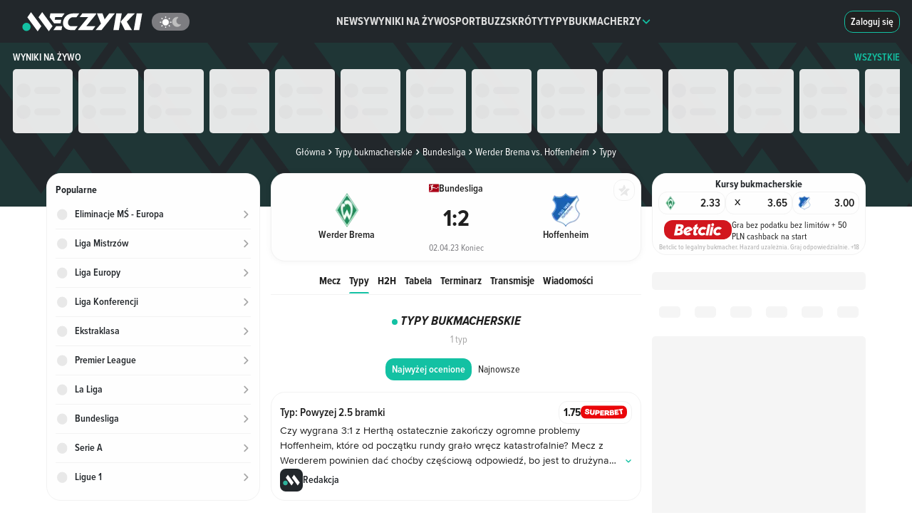

--- FILE ---
content_type: text/css
request_url: https://pliki.meczyki.pl/_nuxt/_nuxt/MatchTopParticipant.B_dRiO9c.css
body_size: -79
content:
@media(max-width:991.98px){.sticking .doubles.doubles.doubles[data-v-b2f26ef5]{display:flex;gap:8px}}.images[data-v-b2f26ef5]{display:flex;flex-direction:row}.images.column[data-v-b2f26ef5]{flex-direction:column;gap:4px}@media(max-width:991.98px){.sticking .images[data-v-b2f26ef5]{flex-direction:column}}.images .team-logo[data-v-b2f26ef5]{transition:transform .3s}@media(max-width:991.98px){.sticking .images .team-logo[data-v-b2f26ef5]{transform:scale(.76);transform-origin:center}}.names-wrapper[data-v-b2f26ef5]{display:flex;flex-direction:column;text-align:center}.names-wrapper .name[data-v-b2f26ef5]{color:var(--blackColor);font-family:ProximaNovaCondensed,ProximaNovaCondensedSemiBold-Fallback,sans-serif;font-size:.88875rem;font-style:normal;font-weight:600;line-height:1.11094rem}.left-minus[data-v-b2f26ef5]{margin-left:-8px}@media(max-width:991.98px){.sticking .left-minus[data-v-b2f26ef5]{margin-left:0;margin-top:-14px}}.column .left-minus[data-v-b2f26ef5]{margin-left:0;margin-top:0}h1[data-v-ed7133ad]{margin-bottom:0}.participant[data-v-ed7133ad]{align-items:center;display:flex;flex-direction:column;gap:8px;justify-content:center;text-decoration:none}.participant .team-logo[data-v-ed7133ad]{transition:transform .3s}.sticking .participant .team-logo[data-v-ed7133ad]{transform:scale(.66);transform-origin:center}.sticking .participant[data-v-ed7133ad]{gap:0;justify-content:normal;padding-right:16px}.participant .name[data-v-ed7133ad]{color:var(--blackColor);font-family:ProximaNovaCondensed,ProximaNovaCondensedSemiBold-Fallback,sans-serif;font-size:.88875rem;font-style:normal;font-weight:600;line-height:1.33313rem;max-width:90%;overflow:hidden;text-align:center;text-overflow:ellipsis;white-space:nowrap}


--- FILE ---
content_type: text/css
request_url: https://pliki.meczyki.pl/_nuxt/_nuxt/SubsectionWrapper.OlSmtfxd.css
body_size: -398
content:
.subsection[data-v-4f5e7a84]{margin-bottom:12px;width:100%}.info[data-v-4f5e7a84]{margin:12px 0}.header[data-v-4f5e7a84]{color:var(--blackColor);font-family:ProximaNovaCondensed,ProximaNovaCondensedBold-Fallback,sans-serif;font-size:.88875rem;font-style:normal;font-weight:700;line-height:1.33313rem;margin-bottom:12px;text-align:center}


--- FILE ---
content_type: text/css
request_url: https://pliki.meczyki.pl/_nuxt/_nuxt/MatchUsersBookieTypes.js_Ra-UN.css
body_size: 644
content:
.wrapper[data-v-0db3e763]{display:flex;flex-direction:column;gap:12px;margin:auto;max-width:515px;position:relative}.spinner[data-v-0db3e763]{margin-right:25px}.info-layer[data-v-0db3e763]{align-items:center;display:flex;flex-direction:column;gap:24px;height:100%;justify-content:center}.info-layer span[data-v-0db3e763]{color:var(--blackColor);font-family:ProximaNova,ProximaNovaSemiBold-Fallback,sans-serif;font-size:1rem;font-style:normal;font-weight:600;line-height:1.5rem}.info-layer svg[data-v-0db3e763]{color:#b80f0f;height:40px;width:40px}.success svg[data-v-0db3e763]{color:#13c1a3}.error-text[data-v-0db3e763]{color:#b80f0f;font-family:ProximaNova,ProximaNovaRegular-Fallback,sans-serif;font-size:.7025rem;font-style:normal;font-weight:400;line-height:normal;margin-left:12px}[data-v-0db3e763] .select .multiselect__placeholder{color:#7d7d81;font-family:ProximaNova,ProximaNovaRegular-Fallback,sans-serif;font-size:.88875rem;font-style:normal;font-weight:400;line-height:1.33313rem;margin-bottom:0;margin-right:4px}.fake-input[data-v-0db3e763]{align-items:center;background:var(--shades100);border:1px solid transparent;border-radius:20px;display:flex;height:48px;justify-content:space-between;padding:8px 12px;width:100%}.fake-input .label[data-v-0db3e763]{font-family:ProximaNova,ProximaNovaSemiBold-Fallback,sans-serif;font-size:.88875rem;font-style:normal;font-weight:600;line-height:1.33313rem}.bookie-error[data-v-0db3e763]{border-color:#b80f0f}.edit-button[data-v-ca96f7ec]{color:#13c1a3;cursor:pointer;font-family:ProximaNova,ProximaNovaRegular-Fallback,sans-serif;font-size:.7025rem;font-style:normal;font-weight:400;line-height:normal}.wrapper[data-v-ca96f7ec]{align-items:flex-start;border:1px solid var(--shades100);border-radius:20px;flex-direction:column;gap:12px;padding:12px}.wrapper[data-v-ca96f7ec],.wrapper .header[data-v-ca96f7ec]{align-self:stretch;display:flex}.wrapper .header[data-v-ca96f7ec]{align-items:center;font-size:1rem;gap:8px;line-height:1.5rem}.wrapper .header>span[data-v-ca96f7ec]{color:var(--blackColor);flex-grow:1;font-family:ProximaNovaCondensed,ProximaNovaCondensedSemiBold-Fallback,sans-serif;font-style:normal;font-weight:600;overflow:hidden;text-overflow:ellipsis}.wrapper .header .bookie[data-v-ca96f7ec]{align-items:center;border:1px solid var(--shades100);border-radius:12px;color:var(--blackColor);display:flex;font-family:ProximaNovaCondensed,ProximaNovaCondensedBold-Fallback,sans-serif;font-size:1rem;font-style:normal;font-weight:700;gap:6px;height:32px;justify-content:center;line-height:1.25rem;padding:6px}.wrapper .header .bookie[data-v-ca96f7ec]:hover{border:1px solid #13c1a3;cursor:pointer;text-decoration:none}.wrapper .header .bookie a[data-v-ca96f7ec]{align-items:center;display:flex}.wrapper .content[data-v-ca96f7ec]{color:var(--blackColor);font-family:ProximaNova,ProximaNovaRegular-Fallback,sans-serif;font-size:.88875rem;font-style:normal;font-weight:400;line-height:1.33313rem;overflow-wrap:break-word;width:100%}.wrapper .bottom[data-v-ca96f7ec]{align-self:stretch;display:flex;justify-content:space-between}.wrapper .bottom .left[data-v-ca96f7ec]{overflow:hidden}.wrapper .bottom .user[data-v-ca96f7ec]{align-items:center;display:flex;font-family:ProximaNovaCondensed,ProximaNovaCondensedSemiBold-Fallback,sans-serif;font-size:.88875rem;font-style:normal;font-weight:600;gap:8px;line-height:1.33313rem;overflow:hidden}.wrapper .bottom .user img[data-v-ca96f7ec]{border-radius:8px;height:32px;-o-object-fit:cover;object-fit:cover;width:32px}.wrapper .bottom .right[data-v-ca96f7ec],.wrapper .bottom .right .click[data-v-ca96f7ec]{align-items:center;display:flex;gap:8px}.wrapper .bottom .right .click[data-v-ca96f7ec]{border:1px solid #ddd;border-radius:8px;height:24px;justify-content:center;width:24px}.wrapper .bottom .right .likes[data-v-ca96f7ec]{color:#10a531;font-family:ProximaNova,ProximaNovaSemiBold-Fallback,sans-serif;font-size:.79rem;font-style:normal;font-weight:600;line-height:1.125rem}.username[data-v-ca96f7ec]{overflow:hidden;text-overflow:ellipsis}.bookie-img[data-v-ca96f7ec]{border-radius:8px;height:19px;width:65px}.default-avatar[data-v-ca96f7ec]{border:1px solid var(--shades100)}.avatar-container img[data-v-475cff02]{border-radius:12px;cursor:pointer}.bets[data-v-ee30b5c0]{display:flex;flex-direction:column;margin-bottom:8px;position:relative}.bets .bet[data-v-ee30b5c0]:not(:last-of-type){margin-bottom:16px}.bets .banner-bets[data-v-ee30b5c0]{margin-top:8px}.bets .banner-bets[data-v-ee30b5c0]:last-child{margin-bottom:0}.type-buttons[data-v-ee30b5c0]{align-items:center;display:flex;gap:4px;justify-content:center;margin:16px 0}.admin svg[data-v-ee30b5c0]{color:#b80f0f;cursor:pointer;font-size:16px;margin-right:10px}.admin svg[data-v-ee30b5c0]:hover{background:transparent;color:#cd5c5c;transform:scale(1.2)}


--- FILE ---
content_type: text/css
request_url: https://pliki.meczyki.pl/_nuxt/_nuxt/SoccerMatchSquadsPagePlaceholder.DCLQuYPS.css
body_size: -398
content:
.bench[data-v-d870bf6e],.firstsquad[data-v-d870bf6e],.pitch[data-v-d870bf6e],.substitution[data-v-d870bf6e]{animation:pulse 2s cubic-bezier(.4,0,.6,1) infinite;background-color:var(--colorBannerPlaceholder);border:20px;border-radius:5px;margin-bottom:12px;width:100%}.pitch[data-v-d870bf6e]{height:610px}.substitution[data-v-d870bf6e]{height:280px}.bench[data-v-d870bf6e],.firstsquad[data-v-d870bf6e]{height:422px}


--- FILE ---
content_type: text/css
request_url: https://pliki.meczyki.pl/_nuxt/_nuxt/TeamFormRow.CqibhykS.css
body_size: -492
content:
.link[data-v-cb66338b]{color:var(--blackColor)}.link[data-v-cb66338b]:hover{text-decoration:underline}


--- FILE ---
content_type: text/css
request_url: https://pliki.meczyki.pl/_nuxt/_nuxt/index.BZhUCKUU.css
body_size: 898
content:
.number[data-v-c89bc08b]{left:50%;position:absolute;top:50%;transform:translate(-50%,-50%)}.poll-element[data-v-c89bc08b]{align-items:center;border:1px solid var(--shades100);border-radius:20px;display:flex;flex-direction:column;gap:8px;justify-content:space-between;overflow:hidden;padding:8px;position:relative}.poll-element .gradient[data-v-c89bc08b]{background:linear-gradient(180deg,#7cf2de33,#7cf2de00);border-bottom-left-radius:20px;border-bottom-right-radius:20px;bottom:0;left:0;position:absolute;transition:height .8s linear;width:100%;z-index:-1}.poll-element .header[data-v-c89bc08b]{font-family:ProximaNovaCondensed,ProximaNovaCondensedSemiBold-Fallback,sans-serif;font-weight:600;overflow:hidden;text-align:center;text-overflow:ellipsis;white-space:nowrap;width:100%}.poll-element .bottom[data-v-c89bc08b],.poll-element .header[data-v-c89bc08b]{font-size:.88875rem;font-style:normal;line-height:1.33313rem}.poll-element .bottom[data-v-c89bc08b]{font-family:ProximaNovaCondensed,ProximaNovaCondensedRegular-Fallback,sans-serif;font-weight:400}.poll-element .mid[data-v-c89bc08b]{align-items:center;display:flex;font-family:ProximaNovaCondensed,ProximaNovaCondensedBold-Fallback,sans-serif;font-size:1rem;font-style:normal;font-weight:700;height:48px;justify-content:center;line-height:1.5rem;position:relative;width:48px}.poll-element .mid[data-v-c89bc08b] svg{left:0;position:absolute;top:0}.wrapper[data-v-b2614ca9]{display:flex;gap:8px;justify-content:center}.item[data-v-b2614ca9]{animation:pulse 2s cubic-bezier(.4,0,.6,1) infinite;background-color:var(--colorBannerPlaceholder);border-radius:5px;height:115px;width:30%}[data-v-0e10fc9a] .jeresy-poll-element.poll-element .mid span{color:var(--whiteColor)}.selected[data-v-0e10fc9a]{border-color:#13c1a3}.can-vote[data-v-0e10fc9a]{cursor:pointer}.can-vote[data-v-0e10fc9a]:hover{border-color:#13c1a3}.poll[data-v-0e10fc9a]{align-items:center;align-self:stretch;display:flex;gap:8px;justify-content:center;margin-bottom:16px}.poll>div[data-v-0e10fc9a]{flex:1}.injury-item[data-v-e56eb7b9],.item[data-v-e56eb7b9]{display:flex;width:100%}.injury-item[data-v-e56eb7b9]{align-items:center;gap:12px;overflow:hidden;white-space:nowrap}.injury-item .name[data-v-e56eb7b9]{color:var(--blackColor);font-family:ProximaNovaCondensed,ProximaNovaCondensedRegular-Fallback,sans-serif;font-size:.88875rem;font-style:normal;font-weight:400;line-height:1.33313rem;overflow:hidden;text-overflow:ellipsis}.injury-item .icon[data-v-e56eb7b9]{height:10px;min-width:10px;width:10px}.extended-stats[data-v-3fafc5ae]{display:flex;flex-direction:column;gap:12px;justify-content:center}.form-row[data-v-0009fa13]{justify-content:space-between;margin-bottom:8px}.form-row[data-v-0009fa13],.form-wrapper[data-v-0009fa13]{display:flex;gap:4px}.form[data-v-0009fa13],.next[data-v-0009fa13],.team[data-v-0009fa13]{animation:pulse 2s cubic-bezier(.4,0,.6,1) infinite;background-color:var(--colorBannerPlaceholder);border-radius:5px;height:20px}.team[data-v-0009fa13]{width:35%}.form[data-v-0009fa13],.next[data-v-0009fa13]{width:20px}.wrapper[data-v-0f553347]{margin-top:24px}.section-wrapper .absent>p[data-v-0f553347]{font-family:ProximaNovaCondensed,ProximaNovaCondensedBold-Fallback,sans-serif;font-size:.88875rem;font-style:normal;font-weight:700;line-height:1.33313rem;margin:0 0 10px;text-align:center}.section-wrapper .absent .list[data-v-0f553347]{border:1px solid var(--Shades-100,#f5f5f5);border-radius:20px;display:grid;grid-template-columns:repeat(2,1fr)}.section-wrapper .absent .list .item[data-v-0f553347]{border-bottom:1px solid var(--shades100);padding:8px;width:100%}.section-wrapper .absent .list .item[data-v-0f553347] svg{height:10px;margin:4px;width:10px}.section-wrapper .absent .list .item>span[data-v-0f553347]{font-family:ProximaNovaCondensed,ProximaNovaCondensedRegular-Fallback,sans-serif;font-size:.88875rem;font-style:normal;font-weight:400;line-height:1.33313rem;margin-left:12px}.section-wrapper .form[data-v-0f553347]{border:1px solid var(--shades100);border-radius:20px}.section-wrapper .form table[data-v-0f553347]{border-collapse:collapse;font-family:ProximaNovaCondensed,ProximaNovaCondensedRegular-Fallback,sans-serif;font-style:normal;font-weight:400;table-layout:fixed;width:100%}.section-wrapper .form table tr[data-v-0f553347]{border-bottom:1px solid var(--shades100)}.section-wrapper .form table tbody tr.highlighted[data-v-0f553347],.section-wrapper .form table tbody tr[data-v-0f553347]:hover{background:var(--primary200)}.section-wrapper .form table .team-th[data-v-0f553347]{padding:8px}.section-wrapper .form table tbody tr[data-v-0f553347]:last-child{border-bottom:0}.section-wrapper .form table th[data-v-0f553347]{color:#bfbfbf;font-family:ProximaNovaCondensed,ProximaNovaCondensedSemiBold-Fallback,sans-serif;font-size:.7025rem;font-style:normal;font-weight:600;line-height:normal}.section-wrapper .form table[data-v-0f553347] td{color:var(--blackColor);font-size:.88875rem;line-height:1.33313rem}.section-wrapper .form table tr th:last-child tr td[data-v-0f553347]:last-child{padding:8px 8px 8px 0;width:28px}.section-wrapper .form table tr .small-td[data-v-0f553347],.section-wrapper .form table tr .small-th[data-v-0f553347]{padding:8px 10px 8px 0;text-align:center;width:30px}.section-wrapper .form table[data-v-0f553347] .team-td{align-items:center;display:flex;gap:8px;padding:8px}.section-wrapper .form table[data-v-0f553347] .team-td div{width:20px}.section-wrapper .form table[data-v-0f553347] .form-th{text-align:center;width:126px!important}.section-wrapper .form table[data-v-0f553347] .form-td{color:var(--whiteColor);font-family:ProximaNovaCondensed,ProximaNovaCondensedSemiBold-Fallback,sans-serif;font-size:.79rem;font-style:normal;font-weight:600;line-height:1.125rem}.section-wrapper .form table[data-v-0f553347] .form-td div{align-items:flex-start;display:flex;gap:4px}.section-wrapper .form table[data-v-0f553347] .form-td span{align-items:center;border-radius:2px;display:flex;height:20px;justify-content:center;width:20px}


--- FILE ---
content_type: text/css
request_url: https://pliki.meczyki.pl/_nuxt/_nuxt/TransmissionMatchDetail.B7IAZTIg.css
body_size: 9503
content:
.match-type-info[data-v-ad99fa63]{align-items:center;border-bottom:1px solid var(--shades100);border-top:1px solid var(--shades100);display:flex;justify-content:space-between;min-height:65px;padding:8px;width:100%}.match-type-info[data-v-ad99fa63]:hover{background:var(--primary100);cursor:pointer}.match-type-info[data-v-ad99fa63]:not(:hover):nth-child(odd){background:var(--shades30)}.match-type-info[data-v-ad99fa63]:last-child{border-bottom:none}.match-type-info a[data-v-ad99fa63]:hover{text-decoration:none}.match-type-info .match-data[data-v-ad99fa63]{align-items:center;display:flex;gap:12px;width:100%}.match-type-info .match-data .date[data-v-ad99fa63]{align-items:center;color:#7d7d81;display:flex;flex-direction:column;font-family:ProximaNovaCondensed,ProximaNovaCondensedRegular-Fallback,sans-serif;font-size:12.64px;font-style:normal;font-weight:400;justify-content:center;line-height:18px;text-align:center;width:40px}.match-type-info .match-data .discipline[data-v-ad99fa63]{display:flex;width:12px}.match-type-info .match-data .discipline svg[data-v-ad99fa63]{fill:#13c1a3;height:16px;width:16px}.match-type-info .match-data .teams[data-v-ad99fa63]{display:flex;flex-direction:column;flex-grow:1;gap:5px;justify-content:flex-start;min-width:50px;width:100%}.match-type-info .match-data .teams .team-away[data-v-ad99fa63],.match-type-info .match-data .teams .team-host[data-v-ad99fa63]{display:flex;gap:8px}.match-type-info .match-data .teams .team-away span[data-v-ad99fa63],.match-type-info .match-data .teams .team-host span[data-v-ad99fa63]{color:var(--blackColor);font-family:ProximaNovaCondensed,ProximaNovaCondensedRegular-Fallback,sans-serif;font-size:14.22px;font-style:normal;font-weight:400;line-height:150%;overflow:hidden;text-overflow:ellipsis;white-space:nowrap}.competition-image[data-v-ad99fa63]{width:16px}.tv-icon[data-v-ad99fa63]{fill:var(--blackColor);min-width:18px}.discipline-icon[data-v-ad99fa63]{background-color:#13c1a3;height:16px;-webkit-mask-size:contain!important;mask-size:contain!important;width:24px}.background-sport-0[data-v-ad99fa63]{-webkit-mask:url("data:image/svg+xml;charset=utf-8,%3Csvg xmlns='http://www.w3.org/2000/svg' width='32.632' height='37.21' viewBox='0 0 32.632 37.21'%3E%3Cpath fill='%23656565' d='M24.284 16.987a16.52 16.52 0 0 0 8.348-14.269.81.81 0 0 0-.809-.809H26.63a7.3 7.3 0 0 0-.065-1.246A.8.8 0 0 0 25.77 0H6.633a.814.814 0 0 0-.8.663 8 8 0 0 0-.057 1.246H.809A.81.81 0 0 0 0 2.718a16.02 16.02 0 0 0 8.008 14.1 24.9 24.9 0 0 0 5.606 5.42v3.64h-.344a2.96 2.96 0 0 0-2.961 2.953v.833h-1.9a2.087 2.087 0 0 0-2.087 2.087V36.4a.806.806 0 0 0 .809.809h17.9a.806.806 0 0 0 .809-.809v-4.65a2.087 2.087 0 0 0-2.087-2.087h-1.9v-.833a2.96 2.96 0 0 0-2.961-2.953h-.105v-3.64a25.2 25.2 0 0 0 5.497-5.25m2.394-13.46h4.312a15.11 15.11 0 0 1-5.177 10.459c1.011-3.494.946-8.445.865-10.459m-25.036 0H5.76v.388c0 1.869.032 4.117.049 5.573.008.679.016 1.173.016 1.359a8.6 8.6 0 0 0 .493 2.8 14.77 14.77 0 0 1-4.676-10.12'/%3E%3C/svg%3E") no-repeat 50% 50%;mask:url("data:image/svg+xml;charset=utf-8,%3Csvg xmlns='http://www.w3.org/2000/svg' width='32.632' height='37.21' viewBox='0 0 32.632 37.21'%3E%3Cpath fill='%23656565' d='M24.284 16.987a16.52 16.52 0 0 0 8.348-14.269.81.81 0 0 0-.809-.809H26.63a7.3 7.3 0 0 0-.065-1.246A.8.8 0 0 0 25.77 0H6.633a.814.814 0 0 0-.8.663 8 8 0 0 0-.057 1.246H.809A.81.81 0 0 0 0 2.718a16.02 16.02 0 0 0 8.008 14.1 24.9 24.9 0 0 0 5.606 5.42v3.64h-.344a2.96 2.96 0 0 0-2.961 2.953v.833h-1.9a2.087 2.087 0 0 0-2.087 2.087V36.4a.806.806 0 0 0 .809.809h17.9a.806.806 0 0 0 .809-.809v-4.65a2.087 2.087 0 0 0-2.087-2.087h-1.9v-.833a2.96 2.96 0 0 0-2.961-2.953h-.105v-3.64a25.2 25.2 0 0 0 5.497-5.25m2.394-13.46h4.312a15.11 15.11 0 0 1-5.177 10.459c1.011-3.494.946-8.445.865-10.459m-25.036 0H5.76v.388c0 1.869.032 4.117.049 5.573.008.679.016 1.173.016 1.359a8.6 8.6 0 0 0 .493 2.8 14.77 14.77 0 0 1-4.676-10.12'/%3E%3C/svg%3E") no-repeat 50% 50%}.background-sport-1[data-v-ad99fa63]{-webkit-mask:url("data:image/svg+xml;charset=utf-8,%3Csvg xmlns='http://www.w3.org/2000/svg' width='39.306' height='41.584' viewBox='0 0 39.306 41.584'%3E%3Cpath fill='%23656565' fill-rule='evenodd' d='M4.77 7.913a26.3 26.3 0 0 0-3.648 8.193A34.6 34.6 0 0 0 0 25.085c0 5.331 1.066 13.244 5.78 16.5l32.32-8.812c1.178-6.285 1.852-13.188.281-19.417C36.589 6.173 31.763 0 20.315 0A18.01 18.01 0 0 0 4.77 7.913M7.576 18.8c4.882-.9 10.494-1.908 13.749-1.908a2.084 2.084 0 0 1 2.075 2.132 70 70 0 0 1-2.8 7.127l-.566 1.349-18.07.056a36.2 36.2 0 0 1 .337-7.8c1.459-.283 3.311-.619 5.275-.956' data-name='Path 251'/%3E%3C/svg%3E") no-repeat 50% 50%;mask:url("data:image/svg+xml;charset=utf-8,%3Csvg xmlns='http://www.w3.org/2000/svg' width='39.306' height='41.584' viewBox='0 0 39.306 41.584'%3E%3Cpath fill='%23656565' fill-rule='evenodd' d='M4.77 7.913a26.3 26.3 0 0 0-3.648 8.193A34.6 34.6 0 0 0 0 25.085c0 5.331 1.066 13.244 5.78 16.5l32.32-8.812c1.178-6.285 1.852-13.188.281-19.417C36.589 6.173 31.763 0 20.315 0A18.01 18.01 0 0 0 4.77 7.913M7.576 18.8c4.882-.9 10.494-1.908 13.749-1.908a2.084 2.084 0 0 1 2.075 2.132 70 70 0 0 1-2.8 7.127l-.566 1.349-18.07.056a36.2 36.2 0 0 1 .337-7.8c1.459-.283 3.311-.619 5.275-.956' data-name='Path 251'/%3E%3C/svg%3E") no-repeat 50% 50%}.background-sport-2[data-v-ad99fa63]{-webkit-mask:url("data:image/svg+xml;charset=utf-8,%3Csvg xmlns='http://www.w3.org/2000/svg' width='53.268' height='54.08' viewBox='0 0 53.268 54.08'%3E%3Cg data-name='Group 161'%3E%3Cg data-name='Group 160'%3E%3Cg data-name='Group 159'%3E%3Cg data-name='Group 158'%3E%3Cg data-name='Group 157'%3E%3Cpath fill='%23656565' d='M9.398 47.085a29 29 0 0 1-4.515-.149.4.4 0 0 1-.09-.006 5.4 5.4 0 0 1-3.811-1.9 4.78 4.78 0 0 1-.956-3.359l.484-4.109a2 2 0 0 1 .032-.181c1.085-4.037 5.168-4.244 7.254-3.779a128 128 0 0 0 14.993.691 10.58 10.58 0 0 0 8.146-4.69L46.135.688a1.29 1.29 0 0 1 1.738-.543l4.7 2.442a1.3 1.3 0 0 1 .64.762 1.28 1.28 0 0 1-.09.988l-15.514 29.55c-1.37 2.629-4.535 8.1-5.549 9.587a1.292 1.292 0 0 1-2.132-1.46c.956-1.4 4.083-6.8 5.394-9.322L50.238 4.281l-2.4-1.247-14.632 27.8c-.013.019-.019.039-.032.058a13.21 13.21 0 0 1-10.288 5.965 128 128 0 0 1-15.42-.7 2 2 0 0 1-.174-.026c-.349-.084-3.469-.717-4.225 1.835l-.478 4.018c-.045.478-.013 2.074 2.448 2.371a88 88 0 0 0 9.154.052 1.293 1.293 0 1 1 .116 2.584c-1.556.066-3.262.094-4.909.094' data-name='Path 252'/%3E%3C/g%3E%3C/g%3E%3C/g%3E%3C/g%3E%3C/g%3E%3Cg data-name='Group 166'%3E%3Cg data-name='Group 165'%3E%3Cg data-name='Group 164'%3E%3Cg data-name='Group 163'%3E%3Cg data-name='Group 162'%3E%3Cpath fill='%23656565' d='M23.887 47.931c-2.565 0-10.93-.258-10.93-3.624s8.37-3.624 10.93-3.624 10.93.258 10.93 3.624-8.365 3.624-10.93 3.624m-7.8-3.624a23.7 23.7 0 0 0 7.8 1.04 23.5 23.5 0 0 0 7.8-1.04 23.7 23.7 0 0 0-7.8-1.04 23.7 23.7 0 0 0-7.797 1.04Zm16.26.368' data-name='Path 253'/%3E%3C/g%3E%3C/g%3E%3C/g%3E%3C/g%3E%3C/g%3E%3Cg data-name='Group 171'%3E%3Cg data-name='Group 170'%3E%3Cg data-name='Group 169'%3E%3Cg data-name='Group 168'%3E%3Cg data-name='Group 167'%3E%3Cpath fill='%23656565' d='M23.887 54.081c-2.565 0-10.93-.258-10.93-3.618v-6.15a1.292 1.292 0 0 1 2.584 0v5.879c.711.491 3.65 1.311 8.346 1.311s7.642-.814 8.346-1.311v-5.879a1.292 1.292 0 0 1 2.584 0v6.15c0 3.359-8.365 3.618-10.93 3.618' data-name='Path 254'/%3E%3C/g%3E%3C/g%3E%3C/g%3E%3C/g%3E%3C/g%3E%3Cg data-name='Group 176'%3E%3Cg data-name='Group 175'%3E%3Cg data-name='Group 174'%3E%3Cg data-name='Group 173'%3E%3Cg data-name='Group 172'%3E%3Cpath fill='%23656565' d='M47.242 13.287a.6.6 0 0 1-.284-.065l-4.759-2.325a.647.647 0 1 1 .568-1.163l4.759 2.324a.646.646 0 0 1-.284 1.227Z' data-name='Path 255'/%3E%3C/g%3E%3C/g%3E%3C/g%3E%3C/g%3E%3C/g%3E%3C/svg%3E") no-repeat 50% 50%;mask:url("data:image/svg+xml;charset=utf-8,%3Csvg xmlns='http://www.w3.org/2000/svg' width='53.268' height='54.08' viewBox='0 0 53.268 54.08'%3E%3Cg data-name='Group 161'%3E%3Cg data-name='Group 160'%3E%3Cg data-name='Group 159'%3E%3Cg data-name='Group 158'%3E%3Cg data-name='Group 157'%3E%3Cpath fill='%23656565' d='M9.398 47.085a29 29 0 0 1-4.515-.149.4.4 0 0 1-.09-.006 5.4 5.4 0 0 1-3.811-1.9 4.78 4.78 0 0 1-.956-3.359l.484-4.109a2 2 0 0 1 .032-.181c1.085-4.037 5.168-4.244 7.254-3.779a128 128 0 0 0 14.993.691 10.58 10.58 0 0 0 8.146-4.69L46.135.688a1.29 1.29 0 0 1 1.738-.543l4.7 2.442a1.3 1.3 0 0 1 .64.762 1.28 1.28 0 0 1-.09.988l-15.514 29.55c-1.37 2.629-4.535 8.1-5.549 9.587a1.292 1.292 0 0 1-2.132-1.46c.956-1.4 4.083-6.8 5.394-9.322L50.238 4.281l-2.4-1.247-14.632 27.8c-.013.019-.019.039-.032.058a13.21 13.21 0 0 1-10.288 5.965 128 128 0 0 1-15.42-.7 2 2 0 0 1-.174-.026c-.349-.084-3.469-.717-4.225 1.835l-.478 4.018c-.045.478-.013 2.074 2.448 2.371a88 88 0 0 0 9.154.052 1.293 1.293 0 1 1 .116 2.584c-1.556.066-3.262.094-4.909.094' data-name='Path 252'/%3E%3C/g%3E%3C/g%3E%3C/g%3E%3C/g%3E%3C/g%3E%3Cg data-name='Group 166'%3E%3Cg data-name='Group 165'%3E%3Cg data-name='Group 164'%3E%3Cg data-name='Group 163'%3E%3Cg data-name='Group 162'%3E%3Cpath fill='%23656565' d='M23.887 47.931c-2.565 0-10.93-.258-10.93-3.624s8.37-3.624 10.93-3.624 10.93.258 10.93 3.624-8.365 3.624-10.93 3.624m-7.8-3.624a23.7 23.7 0 0 0 7.8 1.04 23.5 23.5 0 0 0 7.8-1.04 23.7 23.7 0 0 0-7.8-1.04 23.7 23.7 0 0 0-7.797 1.04Zm16.26.368' data-name='Path 253'/%3E%3C/g%3E%3C/g%3E%3C/g%3E%3C/g%3E%3C/g%3E%3Cg data-name='Group 171'%3E%3Cg data-name='Group 170'%3E%3Cg data-name='Group 169'%3E%3Cg data-name='Group 168'%3E%3Cg data-name='Group 167'%3E%3Cpath fill='%23656565' d='M23.887 54.081c-2.565 0-10.93-.258-10.93-3.618v-6.15a1.292 1.292 0 0 1 2.584 0v5.879c.711.491 3.65 1.311 8.346 1.311s7.642-.814 8.346-1.311v-5.879a1.292 1.292 0 0 1 2.584 0v6.15c0 3.359-8.365 3.618-10.93 3.618' data-name='Path 254'/%3E%3C/g%3E%3C/g%3E%3C/g%3E%3C/g%3E%3C/g%3E%3Cg data-name='Group 176'%3E%3Cg data-name='Group 175'%3E%3Cg data-name='Group 174'%3E%3Cg data-name='Group 173'%3E%3Cg data-name='Group 172'%3E%3Cpath fill='%23656565' d='M47.242 13.287a.6.6 0 0 1-.284-.065l-4.759-2.325a.647.647 0 1 1 .568-1.163l4.759 2.324a.646.646 0 0 1-.284 1.227Z' data-name='Path 255'/%3E%3C/g%3E%3C/g%3E%3C/g%3E%3C/g%3E%3C/g%3E%3C/svg%3E") no-repeat 50% 50%}.background-sport-3[data-v-ad99fa63]{-webkit-mask:url("data:image/svg+xml;charset=utf-8,%3Csvg xmlns='http://www.w3.org/2000/svg' width='42.074' height='42.074' viewBox='0 0 42.074 42.074'%3E%3Cpath fill='%23656565' d='M21.096 0c-.508 0-1.014.008-1.519.043a21.432 21.432 0 1 0 1.519-.044Zm-.862 2.811a63.8 63.8 0 0 1 3.741 14.85s0 .01 0 .014q.2 1.545.322 3.1a91 91 0 0 1-4.72.453 22 22 0 0 0-.7-4.458v-.014a22 22 0 0 0-7.35-11.284 18.3 18.3 0 0 1 8.239-2.651c.156-.011.312-.008.467-.015Zm3.054.117a18.3 18.3 0 0 1 10.974 5.54 21.9 21.9 0 0 0-3.9 11.4c-1.1.2-2.2.377-3.288.541a72 72 0 0 0-.322-3.1A67.3 67.3 0 0 0 23.29 2.923ZM9.172 7.191a19.25 19.25 0 0 1 7 10.29 19.2 19.2 0 0 1 .6 3.888 58 58 0 0 1-13.956-1.023A18.14 18.14 0 0 1 9.172 7.191m26.931 3.581a18.2 18.2 0 0 1 2.893 7.074q-.548.152-1.1.307h-.014c-1.541.412-3.1.791-4.647 1.125a19.3 19.3 0 0 1 2.868-8.506m3.171 9.91a18.2 18.2 0 0 1-2.455 9.471c-.215.372-.451.731-.687 1.082a19.4 19.4 0 0 1-2.367-5.364s0-.01 0-.014a18.4 18.4 0 0 1-.585-3.683q2.729-.573 5.45-1.3l.014-.014.629-.175Zm-8.884 2.029a21.3 21.3 0 0 0 .658 3.873 22 22 0 0 0 3.258 6.957 18.14 18.14 0 0 1-8.183 5.013 63.5 63.5 0 0 0 1.14-15.317c1.039-.155 2.081-.336 3.127-.526m-27.457.526a61.6 61.6 0 0 0 13.809.979 18.7 18.7 0 0 1-.789 3.888 18.6 18.6 0 0 1-5.1 8.039 18.18 18.18 0 0 1-7.92-12.903Zm21.524.366a59.8 59.8 0 0 1-1.33 15.551 18.15 18.15 0 0 1-9.717-1.564 21.4 21.4 0 0 0 5.217-8.638 21.5 21.5 0 0 0 .92-4.882 93 93 0 0 0 4.91-.467' data-name='Path 256'/%3E%3C/svg%3E") no-repeat 50% 50%;mask:url("data:image/svg+xml;charset=utf-8,%3Csvg xmlns='http://www.w3.org/2000/svg' width='42.074' height='42.074' viewBox='0 0 42.074 42.074'%3E%3Cpath fill='%23656565' d='M21.096 0c-.508 0-1.014.008-1.519.043a21.432 21.432 0 1 0 1.519-.044Zm-.862 2.811a63.8 63.8 0 0 1 3.741 14.85s0 .01 0 .014q.2 1.545.322 3.1a91 91 0 0 1-4.72.453 22 22 0 0 0-.7-4.458v-.014a22 22 0 0 0-7.35-11.284 18.3 18.3 0 0 1 8.239-2.651c.156-.011.312-.008.467-.015Zm3.054.117a18.3 18.3 0 0 1 10.974 5.54 21.9 21.9 0 0 0-3.9 11.4c-1.1.2-2.2.377-3.288.541a72 72 0 0 0-.322-3.1A67.3 67.3 0 0 0 23.29 2.923ZM9.172 7.191a19.25 19.25 0 0 1 7 10.29 19.2 19.2 0 0 1 .6 3.888 58 58 0 0 1-13.956-1.023A18.14 18.14 0 0 1 9.172 7.191m26.931 3.581a18.2 18.2 0 0 1 2.893 7.074q-.548.152-1.1.307h-.014c-1.541.412-3.1.791-4.647 1.125a19.3 19.3 0 0 1 2.868-8.506m3.171 9.91a18.2 18.2 0 0 1-2.455 9.471c-.215.372-.451.731-.687 1.082a19.4 19.4 0 0 1-2.367-5.364s0-.01 0-.014a18.4 18.4 0 0 1-.585-3.683q2.729-.573 5.45-1.3l.014-.014.629-.175Zm-8.884 2.029a21.3 21.3 0 0 0 .658 3.873 22 22 0 0 0 3.258 6.957 18.14 18.14 0 0 1-8.183 5.013 63.5 63.5 0 0 0 1.14-15.317c1.039-.155 2.081-.336 3.127-.526m-27.457.526a61.6 61.6 0 0 0 13.809.979 18.7 18.7 0 0 1-.789 3.888 18.6 18.6 0 0 1-5.1 8.039 18.18 18.18 0 0 1-7.92-12.903Zm21.524.366a59.8 59.8 0 0 1-1.33 15.551 18.15 18.15 0 0 1-9.717-1.564 21.4 21.4 0 0 0 5.217-8.638 21.5 21.5 0 0 0 .92-4.882 93 93 0 0 0 4.91-.467' data-name='Path 256'/%3E%3C/svg%3E") no-repeat 50% 50%}.background-sport-4[data-v-ad99fa63]{-webkit-mask:url("data:image/svg+xml;charset=utf-8,%3Csvg xmlns='http://www.w3.org/2000/svg' width='45.662' height='45.662' viewBox='0 0 45.662 45.662'%3E%3Cpath fill='%23656565' fill-rule='evenodd' d='M41.716 10.014a22.88 22.88 0 0 0-13.4-9.315 22.27 22.27 0 0 0-12.524.427A22.88 22.88 0 0 0 3.156 11.309 22.6 22.6 0 0 0 .18 20.065a24 24 0 0 0-.182 2.767 22.817 22.817 0 0 0 32.424 20.69 22.81 22.81 0 0 0 13.238-20.69c0-.4-.041-.8-.066-1.2a22.8 22.8 0 0 0-3.878-11.618m-2.233 11.72-4.308 7.468 2.838 4.92a19.05 19.05 0 0 1-7.384 5.964l-2.173-3.742h-8.615l-2.648 4.584A19.07 19.07 0 0 1 7.17 33.494l3.311-5.731-4.306-7.468H4.07a18.8 18.8 0 0 1 3.045-8.044h6.04l4.306-7.461-.053-.1a18.5 18.5 0 0 1 9.412-.365l-.27.468 4.311 7.461h7.673a18.87 18.87 0 0 1 3.185 9.484h-2.235Zm-25.275.849 4.309 7.47h8.623l4.306-7.47-4.306-7.462h-8.623Z' data-name='Path 169'/%3E%3C/svg%3E") no-repeat 50% 50%;mask:url("data:image/svg+xml;charset=utf-8,%3Csvg xmlns='http://www.w3.org/2000/svg' width='45.662' height='45.662' viewBox='0 0 45.662 45.662'%3E%3Cpath fill='%23656565' fill-rule='evenodd' d='M41.716 10.014a22.88 22.88 0 0 0-13.4-9.315 22.27 22.27 0 0 0-12.524.427A22.88 22.88 0 0 0 3.156 11.309 22.6 22.6 0 0 0 .18 20.065a24 24 0 0 0-.182 2.767 22.817 22.817 0 0 0 32.424 20.69 22.81 22.81 0 0 0 13.238-20.69c0-.4-.041-.8-.066-1.2a22.8 22.8 0 0 0-3.878-11.618m-2.233 11.72-4.308 7.468 2.838 4.92a19.05 19.05 0 0 1-7.384 5.964l-2.173-3.742h-8.615l-2.648 4.584A19.07 19.07 0 0 1 7.17 33.494l3.311-5.731-4.306-7.468H4.07a18.8 18.8 0 0 1 3.045-8.044h6.04l4.306-7.461-.053-.1a18.5 18.5 0 0 1 9.412-.365l-.27.468 4.311 7.461h7.673a18.87 18.87 0 0 1 3.185 9.484h-2.235Zm-25.275.849 4.309 7.47h8.623l4.306-7.47-4.306-7.462h-8.623Z' data-name='Path 169'/%3E%3C/svg%3E") no-repeat 50% 50%}.background-sport-5[data-v-ad99fa63]{-webkit-mask:url("data:image/svg+xml;charset=utf-8,%3Csvg xmlns='http://www.w3.org/2000/svg' width='38.306' height='58.148' viewBox='0 0 38.306 58.148'%3E%3Cg fill='%23656565' transform='translate(-16.667 -8.333)'%3E%3Ccircle cx='5.64' cy='5.64' r='5.64' data-name='Ellipse 1' transform='translate(42.046 8.333)'/%3E%3Cpath d='m48.243 24.858-7.332-3.1-.21-.079a13 13 0 0 0-3.659-.711l-6.242-.274a6.8 6.8 0 0 1-3.36-1.706L26.352 17.9a5.637 5.637 0 1 0-9.438-2.27 2.85 2.85 0 0 0 .819 1.791l5.64 5.64a12.45 12.45 0 0 0 6.638 3.339l5.219.244-4.8 12.009-4.534 9.94a2.878 2.878 0 1 0 5.236 2.389l4.1-8.987 2.382.932-7.56 19.643a2.878 2.878 0 1 0 5.372 2.066L45.3 38.975a3 3 0 0 0 .137-.5l2.62-6.723a5.18 5.18 0 0 1 .886 4.9l-1.692 4.511a2.877 2.877 0 1 0 5.388 2.021l1.708-4.553a11.01 11.01 0 0 0-6.104-13.773' data-name='Path 257'/%3E%3C/g%3E%3C/svg%3E") no-repeat 50% 50%;mask:url("data:image/svg+xml;charset=utf-8,%3Csvg xmlns='http://www.w3.org/2000/svg' width='38.306' height='58.148' viewBox='0 0 38.306 58.148'%3E%3Cg fill='%23656565' transform='translate(-16.667 -8.333)'%3E%3Ccircle cx='5.64' cy='5.64' r='5.64' data-name='Ellipse 1' transform='translate(42.046 8.333)'/%3E%3Cpath d='m48.243 24.858-7.332-3.1-.21-.079a13 13 0 0 0-3.659-.711l-6.242-.274a6.8 6.8 0 0 1-3.36-1.706L26.352 17.9a5.637 5.637 0 1 0-9.438-2.27 2.85 2.85 0 0 0 .819 1.791l5.64 5.64a12.45 12.45 0 0 0 6.638 3.339l5.219.244-4.8 12.009-4.534 9.94a2.878 2.878 0 1 0 5.236 2.389l4.1-8.987 2.382.932-7.56 19.643a2.878 2.878 0 1 0 5.372 2.066L45.3 38.975a3 3 0 0 0 .137-.5l2.62-6.723a5.18 5.18 0 0 1 .886 4.9l-1.692 4.511a2.877 2.877 0 1 0 5.388 2.021l1.708-4.553a11.01 11.01 0 0 0-6.104-13.773' data-name='Path 257'/%3E%3C/g%3E%3C/svg%3E") no-repeat 50% 50%}.background-sport-6[data-v-ad99fa63]{-webkit-mask:url("data:image/svg+xml;charset=utf-8,%3Csvg xmlns='http://www.w3.org/2000/svg' width='41.914' height='41.936' viewBox='0 0 41.914 41.936'%3E%3Cpath fill='%23656565' d='M21.005.021c-.048-.048-.048 0-.1 0A20.73 20.73 0 0 0 7.789 4.667h-.048v.1A20.909 20.909 0 1 0 21.005.021m9.535 21.3a16.8 16.8 0 0 0-8.615-1.936 13.87 13.87 0 0 1-2.468-7.5c3.1-.387 12.439-.436 19.65 9.728a18.7 18.7 0 0 1-1.5 6.631 17.7 17.7 0 0 0-7.067-6.927Zm8.034-4.6A23.9 23.9 0 0 0 25.99 9.509a22.5 22.5 0 0 0-6.437-.387 13.67 13.67 0 0 1 2.614-6.292 18.21 18.21 0 0 1 16.408 13.889ZM16.65 11.298a16.7 16.7 0 0 0 2.275 8.47 14 14 0 0 1-4.5 6.34c-1.888-1.4-6.582-6.437-4.162-19.844a17.85 17.85 0 0 1 8.664-3.388 16.66 16.66 0 0 0-2.277 8.422M7.018 9.217C5.856 20.204 9.583 25.431 12 27.657a14.4 14.4 0 0 1-6.582 1.6v.1H4.74a18 18 0 0 1-2.03-8.379A18.28 18.28 0 0 1 7.018 9.217m-.484 22.845a17.05 17.05 0 0 0 14.423-9.825 13.7 13.7 0 0 1 8.276 1.549c.145.048.242.145.387.194-.387 2.372-2.71 9.68-16.553 13.358a18.2 18.2 0 0 1-6.533-5.276m14.375 7.066a15 15 0 0 1-3.34-.339c10.358-3.775 13.5-9.728 14.472-13.116a14.3 14.3 0 0 1 3.872 5.518 18.22 18.22 0 0 1-15.004 7.937'/%3E%3C/svg%3E") no-repeat 50% 50%;mask:url("data:image/svg+xml;charset=utf-8,%3Csvg xmlns='http://www.w3.org/2000/svg' width='41.914' height='41.936' viewBox='0 0 41.914 41.936'%3E%3Cpath fill='%23656565' d='M21.005.021c-.048-.048-.048 0-.1 0A20.73 20.73 0 0 0 7.789 4.667h-.048v.1A20.909 20.909 0 1 0 21.005.021m9.535 21.3a16.8 16.8 0 0 0-8.615-1.936 13.87 13.87 0 0 1-2.468-7.5c3.1-.387 12.439-.436 19.65 9.728a18.7 18.7 0 0 1-1.5 6.631 17.7 17.7 0 0 0-7.067-6.927Zm8.034-4.6A23.9 23.9 0 0 0 25.99 9.509a22.5 22.5 0 0 0-6.437-.387 13.67 13.67 0 0 1 2.614-6.292 18.21 18.21 0 0 1 16.408 13.889ZM16.65 11.298a16.7 16.7 0 0 0 2.275 8.47 14 14 0 0 1-4.5 6.34c-1.888-1.4-6.582-6.437-4.162-19.844a17.85 17.85 0 0 1 8.664-3.388 16.66 16.66 0 0 0-2.277 8.422M7.018 9.217C5.856 20.204 9.583 25.431 12 27.657a14.4 14.4 0 0 1-6.582 1.6v.1H4.74a18 18 0 0 1-2.03-8.379A18.28 18.28 0 0 1 7.018 9.217m-.484 22.845a17.05 17.05 0 0 0 14.423-9.825 13.7 13.7 0 0 1 8.276 1.549c.145.048.242.145.387.194-.387 2.372-2.71 9.68-16.553 13.358a18.2 18.2 0 0 1-6.533-5.276m14.375 7.066a15 15 0 0 1-3.34-.339c10.358-3.775 13.5-9.728 14.472-13.116a14.3 14.3 0 0 1 3.872 5.518 18.22 18.22 0 0 1-15.004 7.937'/%3E%3C/svg%3E") no-repeat 50% 50%}.background-sport-7[data-v-ad99fa63]{-webkit-mask:url("data:image/svg+xml;charset=utf-8,%3Csvg xmlns='http://www.w3.org/2000/svg' width='37.29' height='42.56' viewBox='0 0 37.29 42.56'%3E%3Cpath fill='%23656565' d='m36.411 29.677-3.667-2.112 2.9-.769a1.637 1.637 0 1 0-.743-3.189q-.054.012-.108.029l-6.059 1.638-6.875-3.994 6.875-3.98 6.057 1.637a1.637 1.637 0 0 0 .851-3.159l-2.9-.769 3.669-2.109a1.637 1.637 0 1 0-1.517-2.9q-.061.032-.119.069l-3.667 2.112.769-2.9a1.637 1.637 0 0 0-3.13-.959q-.017.054-.029.108l-1.637 6.057-6.859 3.961v-7.955l4.432-4.436a1.637 1.637 0 0 0-2.3-2.308l-2.132 2.128v-4.24a1.637 1.637 0 0 0-3.274 0v4.24l-2.111-2.128a1.637 1.637 0 0 0-2.308 2.308l4.42 4.436v7.939l-6.875-3.978L8.436 8.4a1.637 1.637 0 1 0-3.189.743q.012.054.029.108l.769 2.9-3.65-2.112a1.637 1.637 0 0 0-1.637 2.832l3.667 2.112-2.9.769a1.637 1.637 0 0 0 .743 3.189q.054-.012.108-.029l6.057-1.637 6.875 4.01-6.875 3.978-6.053-1.642a1.637 1.637 0 0 0-.959 3.13q.054.017.108.029l2.9.769-3.67 2.128a1.637 1.637 0 0 0 1.637 2.832L6.063 30.4l-.769 2.9a1.637 1.637 0 1 0 3.13.959q.017-.054.029-.108l1.637-6.057 6.859-3.978v7.939l-4.436 4.436a1.637 1.637 0 0 0 2.308 2.308l2.128-2.112v4.24a1.637 1.637 0 1 0 3.274 0v-4.24l2.112 2.112a1.637 1.637 0 0 0 2.308-2.308l-4.42-4.42v-7.959l6.875 3.978 1.637 6.057a1.637 1.637 0 1 0 3.189-.743q-.012-.054-.029-.108l-.769-2.9 3.667 2.112a1.637 1.637 0 0 0 1.637-2.832Z'/%3E%3C/svg%3E") no-repeat 50% 50%;mask:url("data:image/svg+xml;charset=utf-8,%3Csvg xmlns='http://www.w3.org/2000/svg' width='37.29' height='42.56' viewBox='0 0 37.29 42.56'%3E%3Cpath fill='%23656565' d='m36.411 29.677-3.667-2.112 2.9-.769a1.637 1.637 0 1 0-.743-3.189q-.054.012-.108.029l-6.059 1.638-6.875-3.994 6.875-3.98 6.057 1.637a1.637 1.637 0 0 0 .851-3.159l-2.9-.769 3.669-2.109a1.637 1.637 0 1 0-1.517-2.9q-.061.032-.119.069l-3.667 2.112.769-2.9a1.637 1.637 0 0 0-3.13-.959q-.017.054-.029.108l-1.637 6.057-6.859 3.961v-7.955l4.432-4.436a1.637 1.637 0 0 0-2.3-2.308l-2.132 2.128v-4.24a1.637 1.637 0 0 0-3.274 0v4.24l-2.111-2.128a1.637 1.637 0 0 0-2.308 2.308l4.42 4.436v7.939l-6.875-3.978L8.436 8.4a1.637 1.637 0 1 0-3.189.743q.012.054.029.108l.769 2.9-3.65-2.112a1.637 1.637 0 0 0-1.637 2.832l3.667 2.112-2.9.769a1.637 1.637 0 0 0 .743 3.189q.054-.012.108-.029l6.057-1.637 6.875 4.01-6.875 3.978-6.053-1.642a1.637 1.637 0 0 0-.959 3.13q.054.017.108.029l2.9.769-3.67 2.128a1.637 1.637 0 0 0 1.637 2.832L6.063 30.4l-.769 2.9a1.637 1.637 0 1 0 3.13.959q.017-.054.029-.108l1.637-6.057 6.859-3.978v7.939l-4.436 4.436a1.637 1.637 0 0 0 2.308 2.308l2.128-2.112v4.24a1.637 1.637 0 1 0 3.274 0v-4.24l2.112 2.112a1.637 1.637 0 0 0 2.308-2.308l-4.42-4.42v-7.959l6.875 3.978 1.637 6.057a1.637 1.637 0 1 0 3.189-.743q-.012-.054-.029-.108l-.769-2.9 3.667 2.112a1.637 1.637 0 0 0 1.637-2.832Z'/%3E%3C/svg%3E") no-repeat 50% 50%}.background-sport-8[data-v-ad99fa63]{-webkit-mask:url("data:image/svg+xml;charset=utf-8,%3Csvg xmlns='http://www.w3.org/2000/svg' width='37.421' height='44.098' viewBox='0 0 37.421 44.098'%3E%3Cg fill='%23656565' fill-rule='evenodd' data-name='Group 177'%3E%3Cpath d='M14.08 7.546c.017-.017 6.235-6 15.657-.086a.73.73 0 0 1 .233 1.008.74.74 0 0 1-1.016.233c-8.448-5.308-13.848-.108-13.866-.087a.734.734 0 1 1-1.008-1.068M7.199 8.893c-.112 4.832.164 12.858 1.611 16.6a.73.73 0 1 1-1.361.525c-1.12-2.868-1.524-7.768-1.662-11.61-2.119.327-7.829 1.955-5.03 9.749h.009l.026.095a18.3 18.3 0 0 0 8.285 9.6h23.21a15 15 0 0 0 1.283-1.7c3.066-4.7 3.953-11.343 3.841-17.027-.112-5.615-1.145-10.2-2.024-11.007a1 1 0 0 1-.164-.146c-1.671-1.705-4.737-2.963-8.251-3.574a27.6 27.6 0 0 0-9.439.017 15.06 15.06 0 0 0-7.727 3.583 8.77 8.77 0 0 0-2.607 4.895' data-name='Path 258'/%3E%3Cpath d='M13.15 44.098h15.21a3.543 3.543 0 0 0 3.522-3.522v-5.254H9.628v5.254a3.543 3.543 0 0 0 3.522 3.522' data-name='Path 259'/%3E%3C/g%3E%3C/svg%3E") no-repeat 50% 50%;mask:url("data:image/svg+xml;charset=utf-8,%3Csvg xmlns='http://www.w3.org/2000/svg' width='37.421' height='44.098' viewBox='0 0 37.421 44.098'%3E%3Cg fill='%23656565' fill-rule='evenodd' data-name='Group 177'%3E%3Cpath d='M14.08 7.546c.017-.017 6.235-6 15.657-.086a.73.73 0 0 1 .233 1.008.74.74 0 0 1-1.016.233c-8.448-5.308-13.848-.108-13.866-.087a.734.734 0 1 1-1.008-1.068M7.199 8.893c-.112 4.832.164 12.858 1.611 16.6a.73.73 0 1 1-1.361.525c-1.12-2.868-1.524-7.768-1.662-11.61-2.119.327-7.829 1.955-5.03 9.749h.009l.026.095a18.3 18.3 0 0 0 8.285 9.6h23.21a15 15 0 0 0 1.283-1.7c3.066-4.7 3.953-11.343 3.841-17.027-.112-5.615-1.145-10.2-2.024-11.007a1 1 0 0 1-.164-.146c-1.671-1.705-4.737-2.963-8.251-3.574a27.6 27.6 0 0 0-9.439.017 15.06 15.06 0 0 0-7.727 3.583 8.77 8.77 0 0 0-2.607 4.895' data-name='Path 258'/%3E%3Cpath d='M13.15 44.098h15.21a3.543 3.543 0 0 0 3.522-3.522v-5.254H9.628v5.254a3.543 3.543 0 0 0 3.522 3.522' data-name='Path 259'/%3E%3C/g%3E%3C/svg%3E") no-repeat 50% 50%}.background-sport-9[data-v-ad99fa63]{-webkit-mask:url("data:image/svg+xml;charset=utf-8,%3Csvg xmlns='http://www.w3.org/2000/svg' width='36.527' height='68.698' viewBox='0 0 36.527 68.698'%3E%3Cpath fill='%23656565' d='M17.566.013a13.4 13.4 0 0 0-2.837.171 16.16 16.16 0 0 0-12.81 12.211L.798 16.701v.015a24.63 24.63 0 0 0 .863 15.2 18 18 0 0 0 1.043 2.087l-.118.083c4.427 6.486 3.288 13.042 2.322 17.2a3.36 3.36 0 0 0-1.53 1.956l-.008.038-2.739 10.9a1 1 0 0 0-.025.128 3.575 3.575 0 0 0 2.513 3.948q.057.015.113.025l1.7.308a3.513 3.513 0 0 0 4.232-2.315l.015-.055 2.566-10.732a3.35 3.35 0 0 0-.351-2.493c1.038-4.043 3.045-10.6 10.012-14.348l-.04-.068a19 19 0 0 0 1.876-1.357 24.63 24.63 0 0 0 7.785-13.007v-.005l1.126-4.482v-.005A15.8 15.8 0 0 0 21.416.635a1.3 1.3 0 0 0-.461-.226c-.1-.025-.2.015-.308-.01l.004-.025a1.3 1.3 0 0 0-.2.015 17.4 17.4 0 0 0-2.889-.376Zm.15 2.463a13 13 0 0 1 1.407.133l-.421 1.7-2.3-.559.308-1.259c.332-.017.671-.025 1.007-.017Zm-3.7.461-.055.226-.431-.1c.159-.053.322-.083.485-.126Zm7.542.273a12.5 12.5 0 0 1 1.994.93l-.313 1.259-2.1-.5ZM11.241 5.082l2.117.514-.426 1.72-2.112-.519Zm14.5.642c.14.125.281.248.411.379l-.471-.114Zm-17.31.281-.048.2-.123-.03q.085-.091.169-.17Zm7.369.181 2.307.557-.426 1.731-2.307-.564Zm4.74 1.146 2.1.509-.432 1.733-2.1-.509Zm-14.069.982 1.31.319-.444 1.793-1.847-.452a14 14 0 0 1 .981-1.66m18.6.113 2.33.564-.434 1.753-2.323-.57Zm-14.857.805 2.117.519-.446 1.793-2.117-.519Zm4.555 1.111 2.3.569-.439 1.791-2.307-.562Zm4.738 1.161 2.1.514-.446 1.8-2.092-.514Zm-14.94.828 2.159.529-.445 1.819-2.22-.539.293-1.131.005-.025c.055-.226.145-.431.211-.652Zm19.472.278 2.32.569-.444 1.8-2.322-.569Zm-14.877.848 2.119.516-.446 1.8-2.122-.514Zm19.638.319 1.219.3a14 14 0 0 1 .1 1.936l-1.761-.431Zm-15.078.8 2.307.567-.439 1.793-2.309-.563Zm4.748 1.164 2.087.509-.441 1.783-2.087-.509Zm-15.043.828 2.247.544-.439 1.773-2.215-.544c.068-.341.125-.68.211-1.023Zm19.565.281 2.322.567-.441 1.768-2.317-.562Zm-14.877.853 2.122.519-.441 1.791-2.122-.522Zm19.633.314 2.087.514c-.04.2-.068.4-.118.6l-.293 1.161-2.112-.518Zm-15.073.793 2.317.564-.444 1.811-2.317-.572Zm4.753 1.151 2.092.509-.451 1.828-2.088-.516Zm-14.792.873 2 .489-.415 1.651-1.688-.426q.02-.848.103-1.716Zm19.319.226 2.315.562-.454 1.846-2.317-.567Zm-14.888.865 2.127.524-.413 1.673-2.122-.534Zm19.643.283 2.107.512-.226.89v.005c-.08.329-.186.645-.278.966l-2.062-.507Zm-15.083.843 2.317.569-.416 1.7-2.317-.584Zm4.754 1.169 2.082.514-.421 1.71-2.082-.519Zm-13.764.941 1 .256-.436 1.783-.3-.075q-.18-.958-.265-1.964Zm18.281.173 2.312.572-.429 1.73-2.312-.579Zm-14.842.69 2.122.534-.436 1.763-2.127-.524Zm19.588.479 1.858.461a25 25 0 0 1-.745 1.67l-1.545-.386Zm-15.035.671 2.322.582-.426 1.741-2.324-.579Zm4.753 1.191 2.077.524-.426 1.713-2.077-.509Zm4.512 1.131 2.3.582-.421 1.7-2.3-.569Zm-14.862.74 2.124.519-.425 1.729-2.13-.529Zm19.6.449.848.216q-.515.794-1.078 1.515l-.186-.045Zm-15.033.672 2.327.572-.425 1.736-2.332-.579Zm4.763 1.171 2.077.509-.438 1.737-2.077-.514Zm4.509 1.111 2.307.564-.436 1.753-2.3-.574ZM8.542 35.526l2.332.574-.436 1.758a10 10 0 0 1-2.174-1.206Zm4.76 1.176 2.079.514-.285 1.158a9.7 9.7 0 0 1-2.222.073Zm-5.721 2.5a12 12 0 0 0 2.245 1.1l-1.637 6.372a23.1 23.1 0 0 0-.608-7.473Zm4.682 1.685a12 12 0 0 0 2.327.058 23.5 23.5 0 0 0-3.983 6.4Zm16.1 3.423a8.06 8.06 0 0 0-3.8.993 22.56 22.56 0 0 1-.065 14.123 8.1 8.1 0 0 0 3.865 1.021 8.2 8.2 0 0 0 4.196-1.173 20.32 20.32 0 0 1-.063-13.8 7.97 7.97 0 0 0-4.13-1.165Zm-5.936 2.616a8.04 8.04 0 0 0-2.23 5.53 7.8 7.8 0 0 0 2.147 5.3 19.54 19.54 0 0 0 .085-10.831Zm12.109.324a17.33 17.33 0 0 0 .065 10.3 7.83 7.83 0 0 0 1.924-5.089 1.2 1.2 0 0 0-.1-.479v-.008a8.2 8.2 0 0 0-1.891-4.723Z'/%3E%3C/svg%3E") no-repeat 50% 50%;mask:url("data:image/svg+xml;charset=utf-8,%3Csvg xmlns='http://www.w3.org/2000/svg' width='36.527' height='68.698' viewBox='0 0 36.527 68.698'%3E%3Cpath fill='%23656565' d='M17.566.013a13.4 13.4 0 0 0-2.837.171 16.16 16.16 0 0 0-12.81 12.211L.798 16.701v.015a24.63 24.63 0 0 0 .863 15.2 18 18 0 0 0 1.043 2.087l-.118.083c4.427 6.486 3.288 13.042 2.322 17.2a3.36 3.36 0 0 0-1.53 1.956l-.008.038-2.739 10.9a1 1 0 0 0-.025.128 3.575 3.575 0 0 0 2.513 3.948q.057.015.113.025l1.7.308a3.513 3.513 0 0 0 4.232-2.315l.015-.055 2.566-10.732a3.35 3.35 0 0 0-.351-2.493c1.038-4.043 3.045-10.6 10.012-14.348l-.04-.068a19 19 0 0 0 1.876-1.357 24.63 24.63 0 0 0 7.785-13.007v-.005l1.126-4.482v-.005A15.8 15.8 0 0 0 21.416.635a1.3 1.3 0 0 0-.461-.226c-.1-.025-.2.015-.308-.01l.004-.025a1.3 1.3 0 0 0-.2.015 17.4 17.4 0 0 0-2.889-.376Zm.15 2.463a13 13 0 0 1 1.407.133l-.421 1.7-2.3-.559.308-1.259c.332-.017.671-.025 1.007-.017Zm-3.7.461-.055.226-.431-.1c.159-.053.322-.083.485-.126Zm7.542.273a12.5 12.5 0 0 1 1.994.93l-.313 1.259-2.1-.5ZM11.241 5.082l2.117.514-.426 1.72-2.112-.519Zm14.5.642c.14.125.281.248.411.379l-.471-.114Zm-17.31.281-.048.2-.123-.03q.085-.091.169-.17Zm7.369.181 2.307.557-.426 1.731-2.307-.564Zm4.74 1.146 2.1.509-.432 1.733-2.1-.509Zm-14.069.982 1.31.319-.444 1.793-1.847-.452a14 14 0 0 1 .981-1.66m18.6.113 2.33.564-.434 1.753-2.323-.57Zm-14.857.805 2.117.519-.446 1.793-2.117-.519Zm4.555 1.111 2.3.569-.439 1.791-2.307-.562Zm4.738 1.161 2.1.514-.446 1.8-2.092-.514Zm-14.94.828 2.159.529-.445 1.819-2.22-.539.293-1.131.005-.025c.055-.226.145-.431.211-.652Zm19.472.278 2.32.569-.444 1.8-2.322-.569Zm-14.877.848 2.119.516-.446 1.8-2.122-.514Zm19.638.319 1.219.3a14 14 0 0 1 .1 1.936l-1.761-.431Zm-15.078.8 2.307.567-.439 1.793-2.309-.563Zm4.748 1.164 2.087.509-.441 1.783-2.087-.509Zm-15.043.828 2.247.544-.439 1.773-2.215-.544c.068-.341.125-.68.211-1.023Zm19.565.281 2.322.567-.441 1.768-2.317-.562Zm-14.877.853 2.122.519-.441 1.791-2.122-.522Zm19.633.314 2.087.514c-.04.2-.068.4-.118.6l-.293 1.161-2.112-.518Zm-15.073.793 2.317.564-.444 1.811-2.317-.572Zm4.753 1.151 2.092.509-.451 1.828-2.088-.516Zm-14.792.873 2 .489-.415 1.651-1.688-.426q.02-.848.103-1.716Zm19.319.226 2.315.562-.454 1.846-2.317-.567Zm-14.888.865 2.127.524-.413 1.673-2.122-.534Zm19.643.283 2.107.512-.226.89v.005c-.08.329-.186.645-.278.966l-2.062-.507Zm-15.083.843 2.317.569-.416 1.7-2.317-.584Zm4.754 1.169 2.082.514-.421 1.71-2.082-.519Zm-13.764.941 1 .256-.436 1.783-.3-.075q-.18-.958-.265-1.964Zm18.281.173 2.312.572-.429 1.73-2.312-.579Zm-14.842.69 2.122.534-.436 1.763-2.127-.524Zm19.588.479 1.858.461a25 25 0 0 1-.745 1.67l-1.545-.386Zm-15.035.671 2.322.582-.426 1.741-2.324-.579Zm4.753 1.191 2.077.524-.426 1.713-2.077-.509Zm4.512 1.131 2.3.582-.421 1.7-2.3-.569Zm-14.862.74 2.124.519-.425 1.729-2.13-.529Zm19.6.449.848.216q-.515.794-1.078 1.515l-.186-.045Zm-15.033.672 2.327.572-.425 1.736-2.332-.579Zm4.763 1.171 2.077.509-.438 1.737-2.077-.514Zm4.509 1.111 2.307.564-.436 1.753-2.3-.574ZM8.542 35.526l2.332.574-.436 1.758a10 10 0 0 1-2.174-1.206Zm4.76 1.176 2.079.514-.285 1.158a9.7 9.7 0 0 1-2.222.073Zm-5.721 2.5a12 12 0 0 0 2.245 1.1l-1.637 6.372a23.1 23.1 0 0 0-.608-7.473Zm4.682 1.685a12 12 0 0 0 2.327.058 23.5 23.5 0 0 0-3.983 6.4Zm16.1 3.423a8.06 8.06 0 0 0-3.8.993 22.56 22.56 0 0 1-.065 14.123 8.1 8.1 0 0 0 3.865 1.021 8.2 8.2 0 0 0 4.196-1.173 20.32 20.32 0 0 1-.063-13.8 7.97 7.97 0 0 0-4.13-1.165Zm-5.936 2.616a8.04 8.04 0 0 0-2.23 5.53 7.8 7.8 0 0 0 2.147 5.3 19.54 19.54 0 0 0 .085-10.831Zm12.109.324a17.33 17.33 0 0 0 .065 10.3 7.83 7.83 0 0 0 1.924-5.089 1.2 1.2 0 0 0-.1-.479v-.008a8.2 8.2 0 0 0-1.891-4.723Z'/%3E%3C/svg%3E") no-repeat 50% 50%}.background-sport-10[data-v-ad99fa63],.background-sport-11[data-v-ad99fa63]{-webkit-mask:url("data:image/svg+xml;charset=utf-8,%3Csvg xmlns='http://www.w3.org/2000/svg' width='32.632' height='37.21' viewBox='0 0 32.632 37.21'%3E%3Cpath fill='%23656565' d='M24.284 16.987a16.52 16.52 0 0 0 8.348-14.269.81.81 0 0 0-.809-.809H26.63a7.3 7.3 0 0 0-.065-1.246A.8.8 0 0 0 25.77 0H6.633a.814.814 0 0 0-.8.663 8 8 0 0 0-.057 1.246H.809A.81.81 0 0 0 0 2.718a16.02 16.02 0 0 0 8.008 14.1 24.9 24.9 0 0 0 5.606 5.42v3.64h-.344a2.96 2.96 0 0 0-2.961 2.953v.833h-1.9a2.087 2.087 0 0 0-2.087 2.087V36.4a.806.806 0 0 0 .809.809h17.9a.806.806 0 0 0 .809-.809v-4.65a2.087 2.087 0 0 0-2.087-2.087h-1.9v-.833a2.96 2.96 0 0 0-2.961-2.953h-.105v-3.64a25.2 25.2 0 0 0 5.497-5.25m2.394-13.46h4.312a15.11 15.11 0 0 1-5.177 10.459c1.011-3.494.946-8.445.865-10.459m-25.036 0H5.76v.388c0 1.869.032 4.117.049 5.573.008.679.016 1.173.016 1.359a8.6 8.6 0 0 0 .493 2.8 14.77 14.77 0 0 1-4.676-10.12'/%3E%3C/svg%3E") no-repeat 50% 50%;mask:url("data:image/svg+xml;charset=utf-8,%3Csvg xmlns='http://www.w3.org/2000/svg' width='32.632' height='37.21' viewBox='0 0 32.632 37.21'%3E%3Cpath fill='%23656565' d='M24.284 16.987a16.52 16.52 0 0 0 8.348-14.269.81.81 0 0 0-.809-.809H26.63a7.3 7.3 0 0 0-.065-1.246A.8.8 0 0 0 25.77 0H6.633a.814.814 0 0 0-.8.663 8 8 0 0 0-.057 1.246H.809A.81.81 0 0 0 0 2.718a16.02 16.02 0 0 0 8.008 14.1 24.9 24.9 0 0 0 5.606 5.42v3.64h-.344a2.96 2.96 0 0 0-2.961 2.953v.833h-1.9a2.087 2.087 0 0 0-2.087 2.087V36.4a.806.806 0 0 0 .809.809h17.9a.806.806 0 0 0 .809-.809v-4.65a2.087 2.087 0 0 0-2.087-2.087h-1.9v-.833a2.96 2.96 0 0 0-2.961-2.953h-.105v-3.64a25.2 25.2 0 0 0 5.497-5.25m2.394-13.46h4.312a15.11 15.11 0 0 1-5.177 10.459c1.011-3.494.946-8.445.865-10.459m-25.036 0H5.76v.388c0 1.869.032 4.117.049 5.573.008.679.016 1.173.016 1.359a8.6 8.6 0 0 0 .493 2.8 14.77 14.77 0 0 1-4.676-10.12'/%3E%3C/svg%3E") no-repeat 50% 50%}.background-sport-12[data-v-ad99fa63]{-webkit-mask:url("data:image/svg+xml;charset=utf-8,%3Csvg xmlns='http://www.w3.org/2000/svg' width='42' height='42' viewBox='0 0 42 42'%3E%3Cpath fill='%23656565' d='M38.421 3.565c-1-.953-5.21-1.392-10.507-.52a6 6 0 0 0-.866.173 34 34 0 0 0 1.825 3.038 24.4 24.4 0 0 0 6.986 6.948 22 22 0 0 0 2.952 1.733c.043-.26.087-.563.13-.866.92-5.253.486-9.509-.52-10.506m-14.06 18.973a1.29 1.29 0 0 1-1.825 1.825l-1.515-1.525-1.565 1.565 1.522 1.516a1.321 1.321 0 0 1-1.868 1.868l-1.522-1.516-1.17 1.17a1.314 1.314 0 0 1-1.868 0 1.4 1.4 0 0 1 0-1.868l1.175-1.17-1.479-1.522a1.307 1.307 0 0 1 0-1.863 1.253 1.253 0 0 1 1.825 0l1.516 1.516 1.565-1.516-1.522-1.522a1.321 1.321 0 0 1 1.868-1.869l1.523 1.524 1.516-1.565-1.516-1.516a1.253 1.253 0 0 1 0-1.825 1.307 1.307 0 0 1 1.863 0l1.522 1.479 1.17-1.175a1.4 1.4 0 0 1 1.868 0 1.314 1.314 0 0 1 0 1.868l-1.17 1.17 1.516 1.522a1.321 1.321 0 0 1-1.868 1.868l-1.516-1.521-1.565 1.565Zm-9.423 16.279a22.4 22.4 0 0 0-1.82-3.081 28.6 28.6 0 0 0-3.087-3.775 23.6 23.6 0 0 0-3.775-3.082 34 34 0 0 0-3.038-1.825 6 6 0 0 0-.173.867c-.872 5.3-.433 9.51.52 10.506 1 1 5.253 1.435 10.506.52.304-.044.607-.088.867-.131ZM3.821 24.405a33 33 0 0 1 3.9 2.3 29 29 0 0 1 4.17 3.428 28.5 28.5 0 0 1 3.385 4.127 29 29 0 0 1 2.3 3.948 28.09 28.09 0 0 0 20.623-20.623 27 27 0 0 1-3.818-2.215 27.4 27.4 0 0 1-4.256-3.472 29 29 0 0 1-3.429-4.17 38 38 0 0 1-2.3-3.9 27.8 27.8 0 0 0-20.58 20.58ZM27.486.438c6.12-1 11.33-.173 12.808 1.256 1.473 1.479 2.259 6.732 1.257 12.808-1 5.9-3.6 12.851-8.9 18.148s-12.245 7.9-18.148 8.9c-6.076 1-11.33.217-12.808-1.256C.265 38.815-.563 33.606.439 27.486A31.46 31.46 0 0 1 27.486.438' data-name='Path 261'/%3E%3C/svg%3E") no-repeat 50% 50%;mask:url("data:image/svg+xml;charset=utf-8,%3Csvg xmlns='http://www.w3.org/2000/svg' width='42' height='42' viewBox='0 0 42 42'%3E%3Cpath fill='%23656565' d='M38.421 3.565c-1-.953-5.21-1.392-10.507-.52a6 6 0 0 0-.866.173 34 34 0 0 0 1.825 3.038 24.4 24.4 0 0 0 6.986 6.948 22 22 0 0 0 2.952 1.733c.043-.26.087-.563.13-.866.92-5.253.486-9.509-.52-10.506m-14.06 18.973a1.29 1.29 0 0 1-1.825 1.825l-1.515-1.525-1.565 1.565 1.522 1.516a1.321 1.321 0 0 1-1.868 1.868l-1.522-1.516-1.17 1.17a1.314 1.314 0 0 1-1.868 0 1.4 1.4 0 0 1 0-1.868l1.175-1.17-1.479-1.522a1.307 1.307 0 0 1 0-1.863 1.253 1.253 0 0 1 1.825 0l1.516 1.516 1.565-1.516-1.522-1.522a1.321 1.321 0 0 1 1.868-1.869l1.523 1.524 1.516-1.565-1.516-1.516a1.253 1.253 0 0 1 0-1.825 1.307 1.307 0 0 1 1.863 0l1.522 1.479 1.17-1.175a1.4 1.4 0 0 1 1.868 0 1.314 1.314 0 0 1 0 1.868l-1.17 1.17 1.516 1.522a1.321 1.321 0 0 1-1.868 1.868l-1.516-1.521-1.565 1.565Zm-9.423 16.279a22.4 22.4 0 0 0-1.82-3.081 28.6 28.6 0 0 0-3.087-3.775 23.6 23.6 0 0 0-3.775-3.082 34 34 0 0 0-3.038-1.825 6 6 0 0 0-.173.867c-.872 5.3-.433 9.51.52 10.506 1 1 5.253 1.435 10.506.52.304-.044.607-.088.867-.131ZM3.821 24.405a33 33 0 0 1 3.9 2.3 29 29 0 0 1 4.17 3.428 28.5 28.5 0 0 1 3.385 4.127 29 29 0 0 1 2.3 3.948 28.09 28.09 0 0 0 20.623-20.623 27 27 0 0 1-3.818-2.215 27.4 27.4 0 0 1-4.256-3.472 29 29 0 0 1-3.429-4.17 38 38 0 0 1-2.3-3.9 27.8 27.8 0 0 0-20.58 20.58ZM27.486.438c6.12-1 11.33-.173 12.808 1.256 1.473 1.479 2.259 6.732 1.257 12.808-1 5.9-3.6 12.851-8.9 18.148s-12.245 7.9-18.148 8.9c-6.076 1-11.33.217-12.808-1.256C.265 38.815-.563 33.606.439 27.486A31.46 31.46 0 0 1 27.486.438' data-name='Path 261'/%3E%3C/svg%3E") no-repeat 50% 50%}.background-sport-13[data-v-ad99fa63]{-webkit-mask:url("data:image/svg+xml;charset=utf-8,%3Csvg xmlns='http://www.w3.org/2000/svg' width='41.916' height='41.936' viewBox='0 0 41.916 41.936'%3E%3Cpath fill='%23656565' d='M20.958 41.936A20.968 20.968 0 0 0 35.784 6.141 20.968 20.968 0 0 0 6.132 35.794a20.83 20.83 0 0 0 14.826 6.142m13.179-7.788a18.52 18.52 0 0 1-13.179 5.459q-.392-.001-.78-.019.032-.227.08-.51.09-.507.2-1l1.4.34.22-.9-1.4-.34c.133-.5.281-1 .45-1.485.034-.1.076-.2.113-.3l1.338.507.334-.87-1.346-.516q.355-.868.787-1.705l1.265.674.438-.822-1.266-.675c.146-.261.292-.522.447-.773q.252-.416.533-.833l1.178.824.534-.764-1.178-.824q.549-.75 1.173-1.477l1.075.958.62-.7-1.076-.959q.317-.346.646-.68c.329-.334.457-.441.69-.655l.958 1.076.7-.62-.958-1.074q.728-.623 1.477-1.172l.824 1.178.764-.534-.824-1.178a20 20 0 0 1 1.606-.98l.675 1.266.823-.438-.674-1.265c.558-.282 1.126-.55 1.705-.786l.516 1.346.87-.334-.513-1.34c.1-.036.2-.079.3-.114q.732-.25 1.483-.449l.34 1.4.905-.22-.34-1.4q.487-.108.99-.2.284-.047.51-.08a18.6 18.6 0 0 1-5.433 13.962Zm5.188-16.277q-.287.041-.661.1-.583.103-1.144.231l-.341-1.411-.905.22.343 1.412c-.571.151-1.132.318-1.689.51-.129.044-.254.1-.382.143l-.522-1.362-.87.334.52 1.355c-.672.271-1.327.579-1.968.906l-.686-1.287-.824.438.686 1.286c-.3.165-.591.331-.878.507q-.483.29-.967.62l-.834-1.193-.764.534.835 1.193a27 27 0 0 0-1.691 1.342l-.968-1.086-.7.62.967 1.085q-.4.365-.787.746c-.387.381-.5.515-.738.778l-1.085-.966-.62.7 1.086.967a27 27 0 0 0-1.342 1.691l-1.193-.834-.534.764 1.193.834q-.325.479-.613.957c-.178.288-.346.588-.513.889L19.45 30.2l-.438.822 1.289.687c-.328.643-.636 1.3-.906 1.967l-1.356-.52-.334.87 1.363.523c-.046.127-.1.253-.142.379q-.286.834-.511 1.691l-1.413-.343-.22.905 1.414.343a26 26 0 0 0-.232 1.152q-.064.377-.1.664A18.6 18.6 0 0 1 2.591 24.063q.287-.041.661-.1.582-.104 1.144-.231l.343 1.414.905-.22-.343-1.413a24 24 0 0 0 1.688-.51c.128-.044.254-.1.382-.143l.522 1.363.87-.334-.52-1.355a25 25 0 0 0 1.967-.906l.687 1.289.823-.438-.686-1.287c.3-.165.594-.331.878-.507q.483-.29.968-.62l.835 1.193.764-.534-.835-1.193a27 27 0 0 0 1.691-1.342l.968 1.086.7-.62-.967-1.085q.4-.365.788-.747c.388-.382.5-.515.737-.778l1.085.966.62-.7-1.087-.967q.717-.834 1.342-1.691l1.193.835.534-.764-1.193-.834q.325-.479.613-.957c.178-.288.346-.588.513-.889l1.287.686.438-.822-1.289-.687c.328-.643.636-1.3.906-1.967l1.356.52.334-.87-1.363-.523c.046-.127.1-.253.142-.379q.286-.833.511-1.691l1.413.343.22-.905-1.414-.343q.127-.565.232-1.152.064-.377.1-.664a18.6 18.6 0 0 1 15.271 15.281M7.779 7.788A18.52 18.52 0 0 1 20.958 2.33q.392.001.78.019-.033.226-.08.51-.091.508-.2 1l-1.4-.34-.22.9 1.4.34c-.133.5-.281 1-.45 1.485-.034.1-.076.2-.113.3l-1.339-.513-.334.87 1.346.516c-.235.579-.5 1.147-.787 1.705l-1.264-.674-.438.822 1.266.675c-.146.26-.292.522-.447.773a21 21 0 0 1-.533.833l-1.178-.824-.534.764 1.178.824q-.549.75-1.173 1.477l-1.074-.958-.62.7 1.076.959q-.316.346-.646.68c-.33.334-.457.441-.69.655l-.958-1.076-.7.62.958 1.074q-.728.624-1.477 1.172l-.824-1.178-.764.534.824 1.178a20 20 0 0 1-1.606.98l-.675-1.266-.824.438.674 1.265c-.558.282-1.126.55-1.705.786l-.516-1.346-.87.334.513 1.339c-.1.036-.2.079-.3.114q-.731.25-1.482.449l-.34-1.4-.905.22.34 1.4q-.487.108-.99.2-.283.047-.51.08A18.6 18.6 0 0 1 7.779 7.788' data-name='Path 262'/%3E%3C/svg%3E") no-repeat 50% 50%;mask:url("data:image/svg+xml;charset=utf-8,%3Csvg xmlns='http://www.w3.org/2000/svg' width='41.916' height='41.936' viewBox='0 0 41.916 41.936'%3E%3Cpath fill='%23656565' d='M20.958 41.936A20.968 20.968 0 0 0 35.784 6.141 20.968 20.968 0 0 0 6.132 35.794a20.83 20.83 0 0 0 14.826 6.142m13.179-7.788a18.52 18.52 0 0 1-13.179 5.459q-.392-.001-.78-.019.032-.227.08-.51.09-.507.2-1l1.4.34.22-.9-1.4-.34c.133-.5.281-1 .45-1.485.034-.1.076-.2.113-.3l1.338.507.334-.87-1.346-.516q.355-.868.787-1.705l1.265.674.438-.822-1.266-.675c.146-.261.292-.522.447-.773q.252-.416.533-.833l1.178.824.534-.764-1.178-.824q.549-.75 1.173-1.477l1.075.958.62-.7-1.076-.959q.317-.346.646-.68c.329-.334.457-.441.69-.655l.958 1.076.7-.62-.958-1.074q.728-.623 1.477-1.172l.824 1.178.764-.534-.824-1.178a20 20 0 0 1 1.606-.98l.675 1.266.823-.438-.674-1.265c.558-.282 1.126-.55 1.705-.786l.516 1.346.87-.334-.513-1.34c.1-.036.2-.079.3-.114q.732-.25 1.483-.449l.34 1.4.905-.22-.34-1.4q.487-.108.99-.2.284-.047.51-.08a18.6 18.6 0 0 1-5.433 13.962Zm5.188-16.277q-.287.041-.661.1-.583.103-1.144.231l-.341-1.411-.905.22.343 1.412c-.571.151-1.132.318-1.689.51-.129.044-.254.1-.382.143l-.522-1.362-.87.334.52 1.355c-.672.271-1.327.579-1.968.906l-.686-1.287-.824.438.686 1.286c-.3.165-.591.331-.878.507q-.483.29-.967.62l-.834-1.193-.764.534.835 1.193a27 27 0 0 0-1.691 1.342l-.968-1.086-.7.62.967 1.085q-.4.365-.787.746c-.387.381-.5.515-.738.778l-1.085-.966-.62.7 1.086.967a27 27 0 0 0-1.342 1.691l-1.193-.834-.534.764 1.193.834q-.325.479-.613.957c-.178.288-.346.588-.513.889L19.45 30.2l-.438.822 1.289.687c-.328.643-.636 1.3-.906 1.967l-1.356-.52-.334.87 1.363.523c-.046.127-.1.253-.142.379q-.286.834-.511 1.691l-1.413-.343-.22.905 1.414.343a26 26 0 0 0-.232 1.152q-.064.377-.1.664A18.6 18.6 0 0 1 2.591 24.063q.287-.041.661-.1.582-.104 1.144-.231l.343 1.414.905-.22-.343-1.413a24 24 0 0 0 1.688-.51c.128-.044.254-.1.382-.143l.522 1.363.87-.334-.52-1.355a25 25 0 0 0 1.967-.906l.687 1.289.823-.438-.686-1.287c.3-.165.594-.331.878-.507q.483-.29.968-.62l.835 1.193.764-.534-.835-1.193a27 27 0 0 0 1.691-1.342l.968 1.086.7-.62-.967-1.085q.4-.365.788-.747c.388-.382.5-.515.737-.778l1.085.966.62-.7-1.087-.967q.717-.834 1.342-1.691l1.193.835.534-.764-1.193-.834q.325-.479.613-.957c.178-.288.346-.588.513-.889l1.287.686.438-.822-1.289-.687c.328-.643.636-1.3.906-1.967l1.356.52.334-.87-1.363-.523c.046-.127.1-.253.142-.379q.286-.833.511-1.691l1.413.343.22-.905-1.414-.343q.127-.565.232-1.152.064-.377.1-.664a18.6 18.6 0 0 1 15.271 15.281M7.779 7.788A18.52 18.52 0 0 1 20.958 2.33q.392.001.78.019-.033.226-.08.51-.091.508-.2 1l-1.4-.34-.22.9 1.4.34c-.133.5-.281 1-.45 1.485-.034.1-.076.2-.113.3l-1.339-.513-.334.87 1.346.516c-.235.579-.5 1.147-.787 1.705l-1.264-.674-.438.822 1.266.675c-.146.26-.292.522-.447.773a21 21 0 0 1-.533.833l-1.178-.824-.534.764 1.178.824q-.549.75-1.173 1.477l-1.074-.958-.62.7 1.076.959q-.316.346-.646.68c-.33.334-.457.441-.69.655l-.958-1.076-.7.62.958 1.074q-.728.624-1.477 1.172l-.824-1.178-.764.534.824 1.178a20 20 0 0 1-1.606.98l-.675-1.266-.824.438.674 1.265c-.558.282-1.126.55-1.705.786l-.516-1.346-.87.334.513 1.339c-.1.036-.2.079-.3.114q-.731.25-1.482.449l-.34-1.4-.905.22.34 1.4q-.487.108-.99.2-.283.047-.51.08A18.6 18.6 0 0 1 7.779 7.788' data-name='Path 262'/%3E%3C/svg%3E") no-repeat 50% 50%}.background-sport-14[data-v-ad99fa63]{-webkit-mask:url("data:image/svg+xml;charset=utf-8,%3Csvg xmlns='http://www.w3.org/2000/svg' width='44.135' height='40.297' viewBox='0 0 44.135 40.297'%3E%3Cg data-name='Group 179'%3E%3Cg data-name='Group 178'%3E%3Cpath fill='%23656565' d='M23.765 2.954c.818 1.333 18.367 32.348 18.541 32.661l-.126-.484a3.37 3.37 0 0 1-3.507 3.207H5.467a3.37 3.37 0 0 1-3.511-3.207l-.12.469c.169-.311 17.091-31.185 18.109-32.826a2.07 2.07 0 0 1 1.8-.816 2.37 2.37 0 0 1 2.02.996m-5.483-1.209C17.238 3.429.82 33.387.127 34.659l-.122.222v.25a5.33 5.33 0 0 0 5.467 5.165h33.2a5.33 5.33 0 0 0 5.463-5.165v-.258l-.125-.223c-.728-1.278-17.744-31.353-18.583-32.72A4.25 4.25 0 0 0 21.751 0a3.97 3.97 0 0 0-3.469 1.744Z' data-name='Path 263'/%3E%3C/g%3E%3Cpath fill='%23656565' d='M27.212 11.59a5.211 5.211 0 1 1-5.21-5.212 5.213 5.213 0 0 1 5.21 5.212' data-name='Path 264'/%3E%3Cpath fill='%23656565' d='M21.145 22.285a5.213 5.213 0 1 1-5.215-5.21 5.214 5.214 0 0 1 5.215 5.21' data-name='Path 265'/%3E%3Cpath fill='%23656565' d='M32.329 22.285a5.212 5.212 0 1 1-5.215-5.21 5.21 5.21 0 0 1 5.215 5.21' data-name='Path 266'/%3E%3Cpath fill='%23656565' d='M15.38 32.201a5.212 5.212 0 1 1-5.21-5.212 5.21 5.21 0 0 1 5.21 5.212' data-name='Path 267'/%3E%3Cpath fill='%23656565' d='M27.18 32.201a5.212 5.212 0 1 1-5.212-5.212 5.214 5.214 0 0 1 5.212 5.212' data-name='Path 268'/%3E%3Cpath fill='%23656565' d='M38.722 32.201a5.21 5.21 0 1 1-5.213-5.21 5.21 5.21 0 0 1 5.213 5.21' data-name='Path 269'/%3E%3C/g%3E%3C/svg%3E") no-repeat 50% 50%;mask:url("data:image/svg+xml;charset=utf-8,%3Csvg xmlns='http://www.w3.org/2000/svg' width='44.135' height='40.297' viewBox='0 0 44.135 40.297'%3E%3Cg data-name='Group 179'%3E%3Cg data-name='Group 178'%3E%3Cpath fill='%23656565' d='M23.765 2.954c.818 1.333 18.367 32.348 18.541 32.661l-.126-.484a3.37 3.37 0 0 1-3.507 3.207H5.467a3.37 3.37 0 0 1-3.511-3.207l-.12.469c.169-.311 17.091-31.185 18.109-32.826a2.07 2.07 0 0 1 1.8-.816 2.37 2.37 0 0 1 2.02.996m-5.483-1.209C17.238 3.429.82 33.387.127 34.659l-.122.222v.25a5.33 5.33 0 0 0 5.467 5.165h33.2a5.33 5.33 0 0 0 5.463-5.165v-.258l-.125-.223c-.728-1.278-17.744-31.353-18.583-32.72A4.25 4.25 0 0 0 21.751 0a3.97 3.97 0 0 0-3.469 1.744Z' data-name='Path 263'/%3E%3C/g%3E%3Cpath fill='%23656565' d='M27.212 11.59a5.211 5.211 0 1 1-5.21-5.212 5.213 5.213 0 0 1 5.21 5.212' data-name='Path 264'/%3E%3Cpath fill='%23656565' d='M21.145 22.285a5.213 5.213 0 1 1-5.215-5.21 5.214 5.214 0 0 1 5.215 5.21' data-name='Path 265'/%3E%3Cpath fill='%23656565' d='M32.329 22.285a5.212 5.212 0 1 1-5.215-5.21 5.21 5.21 0 0 1 5.215 5.21' data-name='Path 266'/%3E%3Cpath fill='%23656565' d='M15.38 32.201a5.212 5.212 0 1 1-5.21-5.212 5.21 5.21 0 0 1 5.21 5.212' data-name='Path 267'/%3E%3Cpath fill='%23656565' d='M27.18 32.201a5.212 5.212 0 1 1-5.212-5.212 5.214 5.214 0 0 1 5.212 5.212' data-name='Path 268'/%3E%3Cpath fill='%23656565' d='M38.722 32.201a5.21 5.21 0 1 1-5.213-5.21 5.21 5.21 0 0 1 5.213 5.21' data-name='Path 269'/%3E%3C/g%3E%3C/svg%3E") no-repeat 50% 50%}.background-sport-15[data-v-ad99fa63]{-webkit-mask:url("data:image/svg+xml;charset=utf-8,%3Csvg xmlns='http://www.w3.org/2000/svg' width='41.929' height='41.92' viewBox='0 0 41.929 41.92'%3E%3Cg fill='%23656565'%3E%3Cpath d='M25.887 14.54a.905.905 0 0 0 1.37-.8V3.029a.905.905 0 0 0-1.37-.8l-8.665 5.356a.95.95 0 0 0 0 1.6Z' data-name='Path 270'/%3E%3Cpath d='M33.545 26.844v-26A.84.84 0 0 0 32.7 0h-2.514a.84.84 0 0 0-.842.842v25.02a49.3 49.3 0 0 0-8.384-.7C9.382 25.162 0 28.917 0 33.546s9.391 8.376 20.968 8.376 20.96-3.755 20.96-8.384c.001-2.738-3.3-5.167-8.383-6.694M8.308 37.062a3.824 3.824 0 1 1 3.824-3.824 3.824 3.824 0 0 1-3.824 3.824' data-name='Path 271'/%3E%3C/g%3E%3C/svg%3E") no-repeat 50% 50%;mask:url("data:image/svg+xml;charset=utf-8,%3Csvg xmlns='http://www.w3.org/2000/svg' width='41.929' height='41.92' viewBox='0 0 41.929 41.92'%3E%3Cg fill='%23656565'%3E%3Cpath d='M25.887 14.54a.905.905 0 0 0 1.37-.8V3.029a.905.905 0 0 0-1.37-.8l-8.665 5.356a.95.95 0 0 0 0 1.6Z' data-name='Path 270'/%3E%3Cpath d='M33.545 26.844v-26A.84.84 0 0 0 32.7 0h-2.514a.84.84 0 0 0-.842.842v25.02a49.3 49.3 0 0 0-8.384-.7C9.382 25.162 0 28.917 0 33.546s9.391 8.376 20.968 8.376 20.96-3.755 20.96-8.384c.001-2.738-3.3-5.167-8.383-6.694M8.308 37.062a3.824 3.824 0 1 1 3.824-3.824 3.824 3.824 0 0 1-3.824 3.824' data-name='Path 271'/%3E%3C/g%3E%3C/svg%3E") no-repeat 50% 50%}.background-sport-16[data-v-ad99fa63]{-webkit-mask:url("data:image/svg+xml;charset=utf-8,%3Csvg xmlns='http://www.w3.org/2000/svg' width='41.911' height='42' viewBox='0 0 41.911 42'%3E%3Cpath fill='%23656565' d='M39.025 3.052C37.063 1.052 33.973 0 30.086 0 22.799 0 14.351 3.7 9.063 9.217A36.2 36.2 0 0 0 .879 24.446c-1.654 6.445-.96 11.626 1.946 14.589 1.9 1.94 4.85 2.965 8.531 2.965 7.188 0 16.194-3.836 21.415-9.119 5.368-5.433 9.127-14.188 9.141-21.29.007-3.648-.993-6.601-2.887-8.539M10.448 29.784s-2.572 1.2-3.639.875c-.872-.264-1.376-2.933-.629-6.488a27.6 27.6 0 0 1 6.421-13.5l.008-.008a26.7 26.7 0 0 1 8.807-5.946 25.1 25.1 0 0 1 9.509-2.109 10.5 10.5 0 0 1 5.267 1.162c.5.348.535 2.244-.652 4.435a47.9 47.9 0 0 1-9.034 10.822c-4.268 3.776-13.753 9.925-16.058 10.757m20.493-.487a29.4 29.4 0 0 1-11.669 6.792l-.4.078a14.7 14.7 0 0 1-4.566.221c-1.121-.27-.857-1.263.026-1.849a128 128 0 0 0 11.717-10.056C29.532 20.93 36.672 13.364 38.68 9.231c.058-.119.193-.118.205 0a14 14 0 0 1 .075 1.515c-.011 6.058-3.383 13.86-8.019 18.551' data-name='Path 272'/%3E%3C/svg%3E") no-repeat 50% 50%;mask:url("data:image/svg+xml;charset=utf-8,%3Csvg xmlns='http://www.w3.org/2000/svg' width='41.911' height='42' viewBox='0 0 41.911 42'%3E%3Cpath fill='%23656565' d='M39.025 3.052C37.063 1.052 33.973 0 30.086 0 22.799 0 14.351 3.7 9.063 9.217A36.2 36.2 0 0 0 .879 24.446c-1.654 6.445-.96 11.626 1.946 14.589 1.9 1.94 4.85 2.965 8.531 2.965 7.188 0 16.194-3.836 21.415-9.119 5.368-5.433 9.127-14.188 9.141-21.29.007-3.648-.993-6.601-2.887-8.539M10.448 29.784s-2.572 1.2-3.639.875c-.872-.264-1.376-2.933-.629-6.488a27.6 27.6 0 0 1 6.421-13.5l.008-.008a26.7 26.7 0 0 1 8.807-5.946 25.1 25.1 0 0 1 9.509-2.109 10.5 10.5 0 0 1 5.267 1.162c.5.348.535 2.244-.652 4.435a47.9 47.9 0 0 1-9.034 10.822c-4.268 3.776-13.753 9.925-16.058 10.757m20.493-.487a29.4 29.4 0 0 1-11.669 6.792l-.4.078a14.7 14.7 0 0 1-4.566.221c-1.121-.27-.857-1.263.026-1.849a128 128 0 0 0 11.717-10.056C29.532 20.93 36.672 13.364 38.68 9.231c.058-.119.193-.118.205 0a14 14 0 0 1 .075 1.515c-.011 6.058-3.383 13.86-8.019 18.551' data-name='Path 272'/%3E%3C/svg%3E") no-repeat 50% 50%}.background-sport-17[data-v-ad99fa63]{-webkit-mask:url("data:image/svg+xml;charset=utf-8,%3Csvg xmlns='http://www.w3.org/2000/svg' width='41.936' height='41.936' viewBox='0 0 41.936 41.936'%3E%3Cpath fill='%23656565' d='M20.968 0a20.968 20.968 0 1 0 20.968 20.968A20.99 20.99 0 0 0 20.968 0m0 4.011A16.98 16.98 0 0 1 37.25 16.244a64.9 64.9 0 0 0-16.282-2.2 64.9 64.9 0 0 0-16.282 2.2A16.98 16.98 0 0 1 20.968 4.011m0 22.244a4.194 4.194 0 1 1 4.194-4.194 4.193 4.193 0 0 1-4.194 4.194m-16.634-2a12.45 12.45 0 0 1 12.258 12.757q.002.159-.006.335A17.01 17.01 0 0 1 4.333 24.253ZM25.35 37.347c0-.117-.006-.229-.006-.335A12.45 12.45 0 0 1 37.6 24.253a17.01 17.01 0 0 1-12.25 13.094'/%3E%3C/svg%3E") no-repeat 50% 50%;mask:url("data:image/svg+xml;charset=utf-8,%3Csvg xmlns='http://www.w3.org/2000/svg' width='41.936' height='41.936' viewBox='0 0 41.936 41.936'%3E%3Cpath fill='%23656565' d='M20.968 0a20.968 20.968 0 1 0 20.968 20.968A20.99 20.99 0 0 0 20.968 0m0 4.011A16.98 16.98 0 0 1 37.25 16.244a64.9 64.9 0 0 0-16.282-2.2 64.9 64.9 0 0 0-16.282 2.2A16.98 16.98 0 0 1 20.968 4.011m0 22.244a4.194 4.194 0 1 1 4.194-4.194 4.193 4.193 0 0 1-4.194 4.194m-16.634-2a12.45 12.45 0 0 1 12.258 12.757q.002.159-.006.335A17.01 17.01 0 0 1 4.333 24.253ZM25.35 37.347c0-.117-.006-.229-.006-.335A12.45 12.45 0 0 1 37.6 24.253a17.01 17.01 0 0 1-12.25 13.094'/%3E%3C/svg%3E") no-repeat 50% 50%}.background-sport-18[data-v-ad99fa63]{-webkit-mask:url("data:image/svg+xml;charset=utf-8,%3Csvg xmlns='http://www.w3.org/2000/svg' width='32.632' height='37.21' viewBox='0 0 32.632 37.21'%3E%3Cpath fill='%23656565' d='M24.284 16.987a16.52 16.52 0 0 0 8.348-14.269.81.81 0 0 0-.809-.809H26.63a7.3 7.3 0 0 0-.065-1.246A.8.8 0 0 0 25.77 0H6.633a.814.814 0 0 0-.8.663 8 8 0 0 0-.057 1.246H.809A.81.81 0 0 0 0 2.718a16.02 16.02 0 0 0 8.008 14.1 24.9 24.9 0 0 0 5.606 5.42v3.64h-.344a2.96 2.96 0 0 0-2.961 2.953v.833h-1.9a2.087 2.087 0 0 0-2.087 2.087V36.4a.806.806 0 0 0 .809.809h17.9a.806.806 0 0 0 .809-.809v-4.65a2.087 2.087 0 0 0-2.087-2.087h-1.9v-.833a2.96 2.96 0 0 0-2.961-2.953h-.105v-3.64a25.2 25.2 0 0 0 5.497-5.25m2.394-13.46h4.312a15.11 15.11 0 0 1-5.177 10.459c1.011-3.494.946-8.445.865-10.459m-25.036 0H5.76v.388c0 1.869.032 4.117.049 5.573.008.679.016 1.173.016 1.359a8.6 8.6 0 0 0 .493 2.8 14.77 14.77 0 0 1-4.676-10.12'/%3E%3C/svg%3E") no-repeat 50% 50%;mask:url("data:image/svg+xml;charset=utf-8,%3Csvg xmlns='http://www.w3.org/2000/svg' width='32.632' height='37.21' viewBox='0 0 32.632 37.21'%3E%3Cpath fill='%23656565' d='M24.284 16.987a16.52 16.52 0 0 0 8.348-14.269.81.81 0 0 0-.809-.809H26.63a7.3 7.3 0 0 0-.065-1.246A.8.8 0 0 0 25.77 0H6.633a.814.814 0 0 0-.8.663 8 8 0 0 0-.057 1.246H.809A.81.81 0 0 0 0 2.718a16.02 16.02 0 0 0 8.008 14.1 24.9 24.9 0 0 0 5.606 5.42v3.64h-.344a2.96 2.96 0 0 0-2.961 2.953v.833h-1.9a2.087 2.087 0 0 0-2.087 2.087V36.4a.806.806 0 0 0 .809.809h17.9a.806.806 0 0 0 .809-.809v-4.65a2.087 2.087 0 0 0-2.087-2.087h-1.9v-.833a2.96 2.96 0 0 0-2.961-2.953h-.105v-3.64a25.2 25.2 0 0 0 5.497-5.25m2.394-13.46h4.312a15.11 15.11 0 0 1-5.177 10.459c1.011-3.494.946-8.445.865-10.459m-25.036 0H5.76v.388c0 1.869.032 4.117.049 5.573.008.679.016 1.173.016 1.359a8.6 8.6 0 0 0 .493 2.8 14.77 14.77 0 0 1-4.676-10.12'/%3E%3C/svg%3E") no-repeat 50% 50%}.background-sport-19[data-v-ad99fa63]{-webkit-mask:url("data:image/svg+xml;charset=utf-8,%3Csvg xmlns='http://www.w3.org/2000/svg' width='48.203' height='42.082' viewBox='0 0 48.203 42.082'%3E%3Cpath fill='%23656565' d='M13.394 35.442 7.739 41.1a3.366 3.366 0 0 1-4.76 0l-1.994-2a3.366 3.366 0 0 1 0-4.76l5.655-5.655q-.6-.956-1.119-1.992a1.53 1.53 0 0 1 .284-1.763L30.289.448a1.53 1.53 0 0 1 1.766-.287 21.55 21.55 0 0 1 9.865 9.865 1.53 1.53 0 0 1-.287 1.766L17.152 36.274a1.53 1.53 0 0 1-1.766.287q-1.036-.517-1.992-1.119M38.669 10.43a18.3 18.3 0 0 0-7.017-7.017l-22.88 22.88a18.3 18.3 0 0 0 7.017 7.017Zm-30.2 20.757-5.32 5.319a.307.307 0 0 0 0 .433l1.994 1.994a.307.307 0 0 0 .433 0l5.319-5.32q-.655-.557-1.262-1.164t-1.164-1.262m32.848 6.3a6.886 6.886 0 1 1 6.888-6.887 6.885 6.885 0 0 1-6.888 6.888Zm0-3.06a3.825 3.825 0 1 0-3.826-3.827 3.826 3.826 0 0 0 3.826 3.828Z'/%3E%3C/svg%3E") no-repeat 50% 50%;mask:url("data:image/svg+xml;charset=utf-8,%3Csvg xmlns='http://www.w3.org/2000/svg' width='48.203' height='42.082' viewBox='0 0 48.203 42.082'%3E%3Cpath fill='%23656565' d='M13.394 35.442 7.739 41.1a3.366 3.366 0 0 1-4.76 0l-1.994-2a3.366 3.366 0 0 1 0-4.76l5.655-5.655q-.6-.956-1.119-1.992a1.53 1.53 0 0 1 .284-1.763L30.289.448a1.53 1.53 0 0 1 1.766-.287 21.55 21.55 0 0 1 9.865 9.865 1.53 1.53 0 0 1-.287 1.766L17.152 36.274a1.53 1.53 0 0 1-1.766.287q-1.036-.517-1.992-1.119M38.669 10.43a18.3 18.3 0 0 0-7.017-7.017l-22.88 22.88a18.3 18.3 0 0 0 7.017 7.017Zm-30.2 20.757-5.32 5.319a.307.307 0 0 0 0 .433l1.994 1.994a.307.307 0 0 0 .433 0l5.319-5.32q-.655-.557-1.262-1.164t-1.164-1.262m32.848 6.3a6.886 6.886 0 1 1 6.888-6.887 6.885 6.885 0 0 1-6.888 6.888Zm0-3.06a3.825 3.825 0 1 0-3.826-3.827 3.826 3.826 0 0 0 3.826 3.828Z'/%3E%3C/svg%3E") no-repeat 50% 50%}.background-sport-20[data-v-ad99fa63]{-webkit-mask:url("data:image/svg+xml;charset=utf-8,%3Csvg xmlns='http://www.w3.org/2000/svg' width='46.946' height='41.367' viewBox='0 0 46.946 41.367'%3E%3Cg fill='%23656565' data-name='Group 184'%3E%3Cpath d='M32.107 15.137c-4.212 2.228-7.274 6.4-7.274 8.711a3.946 3.946 0 0 0 3.826 4.077 3.76 3.76 0 0 0 3.072-1.688 16.4 16.4 0 0 1-.833 3.395h2.5a15.8 15.8 0 0 1-.811-3.382 3.74 3.74 0 0 0 3.06 1.677 3.956 3.956 0 0 0 3.829-4.09c0-2.67-3.021-6.471-7.369-8.7' data-name='Path 276'/%3E%3Cpath d='M46.946 7.673a2.98 2.98 0 0 0-2.983-2.982H20.587a2.98 2.98 0 0 0-2.982 2.982v29.244a2.98 2.98 0 0 0 2.982 2.982h23.376a2.98 2.98 0 0 0 2.982-2.982Zm-3.163 29.529-23.423-.167.045-29.41h23.378l.048.167Z' data-name='Path 277'/%3E%3Cpath d='M16.136 37.154v-4.269l-7.56-22.201 7.56-2.591v-.178a4.35 4.35 0 0 1 1.672-3.522L7.49 7.908a3 3 0 0 0-1.879 3.788l9.465 27.664a3.07 3.07 0 0 0 3.706 1.9 4.38 4.38 0 0 1-2.646-4.106' data-name='Path 278'/%3E%3Cpath d='M33.347 2.071A3.017 3.017 0 0 0 29.559.155l-9.131 3.069h13.354Z' data-name='Path 279'/%3E%3Cpath d='m2.947 20.838 3.19-3.018-1.046-3.048L.932 18.71a2.983 2.983 0 0 0-.116 4.216l11.075 11.7-2.315-6.762Z' data-name='Path 280'/%3E%3C/g%3E%3C/svg%3E") no-repeat 50% 50%;mask:url("data:image/svg+xml;charset=utf-8,%3Csvg xmlns='http://www.w3.org/2000/svg' width='46.946' height='41.367' viewBox='0 0 46.946 41.367'%3E%3Cg fill='%23656565' data-name='Group 184'%3E%3Cpath d='M32.107 15.137c-4.212 2.228-7.274 6.4-7.274 8.711a3.946 3.946 0 0 0 3.826 4.077 3.76 3.76 0 0 0 3.072-1.688 16.4 16.4 0 0 1-.833 3.395h2.5a15.8 15.8 0 0 1-.811-3.382 3.74 3.74 0 0 0 3.06 1.677 3.956 3.956 0 0 0 3.829-4.09c0-2.67-3.021-6.471-7.369-8.7' data-name='Path 276'/%3E%3Cpath d='M46.946 7.673a2.98 2.98 0 0 0-2.983-2.982H20.587a2.98 2.98 0 0 0-2.982 2.982v29.244a2.98 2.98 0 0 0 2.982 2.982h23.376a2.98 2.98 0 0 0 2.982-2.982Zm-3.163 29.529-23.423-.167.045-29.41h23.378l.048.167Z' data-name='Path 277'/%3E%3Cpath d='M16.136 37.154v-4.269l-7.56-22.201 7.56-2.591v-.178a4.35 4.35 0 0 1 1.672-3.522L7.49 7.908a3 3 0 0 0-1.879 3.788l9.465 27.664a3.07 3.07 0 0 0 3.706 1.9 4.38 4.38 0 0 1-2.646-4.106' data-name='Path 278'/%3E%3Cpath d='M33.347 2.071A3.017 3.017 0 0 0 29.559.155l-9.131 3.069h13.354Z' data-name='Path 279'/%3E%3Cpath d='m2.947 20.838 3.19-3.018-1.046-3.048L.932 18.71a2.983 2.983 0 0 0-.116 4.216l11.075 11.7-2.315-6.762Z' data-name='Path 280'/%3E%3C/g%3E%3C/svg%3E") no-repeat 50% 50%}.background-sport-21[data-v-ad99fa63]{-webkit-mask:url("data:image/svg+xml;charset=utf-8,%3Csvg xmlns='http://www.w3.org/2000/svg' width='45.662' height='45.662' viewBox='0 0 45.662 45.662'%3E%3Cpath fill='%23656565' fill-rule='evenodd' d='M41.716 10.014a22.88 22.88 0 0 0-13.4-9.315 22.27 22.27 0 0 0-12.524.427A22.88 22.88 0 0 0 3.156 11.309 22.6 22.6 0 0 0 .18 20.065a24 24 0 0 0-.182 2.767 22.817 22.817 0 0 0 32.424 20.69 22.81 22.81 0 0 0 13.238-20.69c0-.4-.041-.8-.066-1.2a22.8 22.8 0 0 0-3.878-11.618m-2.233 11.72-4.308 7.468 2.838 4.92a19.05 19.05 0 0 1-7.384 5.964l-2.173-3.742h-8.615l-2.648 4.584A19.07 19.07 0 0 1 7.17 33.494l3.311-5.731-4.306-7.468H4.07a18.8 18.8 0 0 1 3.045-8.044h6.04l4.306-7.461-.053-.1a18.5 18.5 0 0 1 9.412-.365l-.27.468 4.311 7.461h7.673a18.87 18.87 0 0 1 3.185 9.484h-2.235Zm-25.275.849 4.309 7.47h8.623l4.306-7.47-4.306-7.462h-8.623Z' data-name='Path 169'/%3E%3C/svg%3E") no-repeat 50% 50%;mask:url("data:image/svg+xml;charset=utf-8,%3Csvg xmlns='http://www.w3.org/2000/svg' width='45.662' height='45.662' viewBox='0 0 45.662 45.662'%3E%3Cpath fill='%23656565' fill-rule='evenodd' d='M41.716 10.014a22.88 22.88 0 0 0-13.4-9.315 22.27 22.27 0 0 0-12.524.427A22.88 22.88 0 0 0 3.156 11.309 22.6 22.6 0 0 0 .18 20.065a24 24 0 0 0-.182 2.767 22.817 22.817 0 0 0 32.424 20.69 22.81 22.81 0 0 0 13.238-20.69c0-.4-.041-.8-.066-1.2a22.8 22.8 0 0 0-3.878-11.618m-2.233 11.72-4.308 7.468 2.838 4.92a19.05 19.05 0 0 1-7.384 5.964l-2.173-3.742h-8.615l-2.648 4.584A19.07 19.07 0 0 1 7.17 33.494l3.311-5.731-4.306-7.468H4.07a18.8 18.8 0 0 1 3.045-8.044h6.04l4.306-7.461-.053-.1a18.5 18.5 0 0 1 9.412-.365l-.27.468 4.311 7.461h7.673a18.87 18.87 0 0 1 3.185 9.484h-2.235Zm-25.275.849 4.309 7.47h8.623l4.306-7.47-4.306-7.462h-8.623Z' data-name='Path 169'/%3E%3C/svg%3E") no-repeat 50% 50%}.background-sport-22[data-v-ad99fa63]{-webkit-mask:url("data:image/svg+xml;charset=utf-8,%3Csvg xmlns='http://www.w3.org/2000/svg' width='41.914' height='41.936' viewBox='0 0 41.914 41.936'%3E%3Cpath fill='%23656565' d='M21.005.021c-.048-.048-.048 0-.1 0A20.73 20.73 0 0 0 7.789 4.667h-.048v.1A20.909 20.909 0 1 0 21.005.021m9.535 21.3a16.8 16.8 0 0 0-8.615-1.936 13.87 13.87 0 0 1-2.468-7.5c3.1-.387 12.439-.436 19.65 9.728a18.7 18.7 0 0 1-1.5 6.631 17.7 17.7 0 0 0-7.067-6.927Zm8.034-4.6A23.9 23.9 0 0 0 25.99 9.509a22.5 22.5 0 0 0-6.437-.387 13.67 13.67 0 0 1 2.614-6.292 18.21 18.21 0 0 1 16.408 13.889ZM16.65 11.298a16.7 16.7 0 0 0 2.275 8.47 14 14 0 0 1-4.5 6.34c-1.888-1.4-6.582-6.437-4.162-19.844a17.85 17.85 0 0 1 8.664-3.388 16.66 16.66 0 0 0-2.277 8.422M7.018 9.217C5.856 20.204 9.583 25.431 12 27.657a14.4 14.4 0 0 1-6.582 1.6v.1H4.74a18 18 0 0 1-2.03-8.379A18.28 18.28 0 0 1 7.018 9.217m-.484 22.845a17.05 17.05 0 0 0 14.423-9.825 13.7 13.7 0 0 1 8.276 1.549c.145.048.242.145.387.194-.387 2.372-2.71 9.68-16.553 13.358a18.2 18.2 0 0 1-6.533-5.276m14.375 7.066a15 15 0 0 1-3.34-.339c10.358-3.775 13.5-9.728 14.472-13.116a14.3 14.3 0 0 1 3.872 5.518 18.22 18.22 0 0 1-15.004 7.937'/%3E%3C/svg%3E") no-repeat 50% 50%;mask:url("data:image/svg+xml;charset=utf-8,%3Csvg xmlns='http://www.w3.org/2000/svg' width='41.914' height='41.936' viewBox='0 0 41.914 41.936'%3E%3Cpath fill='%23656565' d='M21.005.021c-.048-.048-.048 0-.1 0A20.73 20.73 0 0 0 7.789 4.667h-.048v.1A20.909 20.909 0 1 0 21.005.021m9.535 21.3a16.8 16.8 0 0 0-8.615-1.936 13.87 13.87 0 0 1-2.468-7.5c3.1-.387 12.439-.436 19.65 9.728a18.7 18.7 0 0 1-1.5 6.631 17.7 17.7 0 0 0-7.067-6.927Zm8.034-4.6A23.9 23.9 0 0 0 25.99 9.509a22.5 22.5 0 0 0-6.437-.387 13.67 13.67 0 0 1 2.614-6.292 18.21 18.21 0 0 1 16.408 13.889ZM16.65 11.298a16.7 16.7 0 0 0 2.275 8.47 14 14 0 0 1-4.5 6.34c-1.888-1.4-6.582-6.437-4.162-19.844a17.85 17.85 0 0 1 8.664-3.388 16.66 16.66 0 0 0-2.277 8.422M7.018 9.217C5.856 20.204 9.583 25.431 12 27.657a14.4 14.4 0 0 1-6.582 1.6v.1H4.74a18 18 0 0 1-2.03-8.379A18.28 18.28 0 0 1 7.018 9.217m-.484 22.845a17.05 17.05 0 0 0 14.423-9.825 13.7 13.7 0 0 1 8.276 1.549c.145.048.242.145.387.194-.387 2.372-2.71 9.68-16.553 13.358a18.2 18.2 0 0 1-6.533-5.276m14.375 7.066a15 15 0 0 1-3.34-.339c10.358-3.775 13.5-9.728 14.472-13.116a14.3 14.3 0 0 1 3.872 5.518 18.22 18.22 0 0 1-15.004 7.937'/%3E%3C/svg%3E") no-repeat 50% 50%}.background-sport-23[data-v-ad99fa63]{-webkit-mask:url("data:image/svg+xml;charset=utf-8,%3Csvg xmlns='http://www.w3.org/2000/svg' width='42.074' height='42.074' viewBox='0 0 42.074 42.074'%3E%3Cpath fill='%23656565' d='M21.096 0c-.508 0-1.014.008-1.519.043a21.432 21.432 0 1 0 1.519-.044Zm-.862 2.811a63.8 63.8 0 0 1 3.741 14.85s0 .01 0 .014q.2 1.545.322 3.1a91 91 0 0 1-4.72.453 22 22 0 0 0-.7-4.458v-.014a22 22 0 0 0-7.35-11.284 18.3 18.3 0 0 1 8.239-2.651c.156-.011.312-.008.467-.015Zm3.054.117a18.3 18.3 0 0 1 10.974 5.54 21.9 21.9 0 0 0-3.9 11.4c-1.1.2-2.2.377-3.288.541a72 72 0 0 0-.322-3.1A67.3 67.3 0 0 0 23.29 2.923ZM9.172 7.191a19.25 19.25 0 0 1 7 10.29 19.2 19.2 0 0 1 .6 3.888 58 58 0 0 1-13.956-1.023A18.14 18.14 0 0 1 9.172 7.191m26.931 3.581a18.2 18.2 0 0 1 2.893 7.074q-.548.152-1.1.307h-.014c-1.541.412-3.1.791-4.647 1.125a19.3 19.3 0 0 1 2.868-8.506m3.171 9.91a18.2 18.2 0 0 1-2.455 9.471c-.215.372-.451.731-.687 1.082a19.4 19.4 0 0 1-2.367-5.364s0-.01 0-.014a18.4 18.4 0 0 1-.585-3.683q2.729-.573 5.45-1.3l.014-.014.629-.175Zm-8.884 2.029a21.3 21.3 0 0 0 .658 3.873 22 22 0 0 0 3.258 6.957 18.14 18.14 0 0 1-8.183 5.013 63.5 63.5 0 0 0 1.14-15.317c1.039-.155 2.081-.336 3.127-.526m-27.457.526a61.6 61.6 0 0 0 13.809.979 18.7 18.7 0 0 1-.789 3.888 18.6 18.6 0 0 1-5.1 8.039 18.18 18.18 0 0 1-7.92-12.903Zm21.524.366a59.8 59.8 0 0 1-1.33 15.551 18.15 18.15 0 0 1-9.717-1.564 21.4 21.4 0 0 0 5.217-8.638 21.5 21.5 0 0 0 .92-4.882 93 93 0 0 0 4.91-.467' data-name='Path 256'/%3E%3C/svg%3E") no-repeat 50% 50%;mask:url("data:image/svg+xml;charset=utf-8,%3Csvg xmlns='http://www.w3.org/2000/svg' width='42.074' height='42.074' viewBox='0 0 42.074 42.074'%3E%3Cpath fill='%23656565' d='M21.096 0c-.508 0-1.014.008-1.519.043a21.432 21.432 0 1 0 1.519-.044Zm-.862 2.811a63.8 63.8 0 0 1 3.741 14.85s0 .01 0 .014q.2 1.545.322 3.1a91 91 0 0 1-4.72.453 22 22 0 0 0-.7-4.458v-.014a22 22 0 0 0-7.35-11.284 18.3 18.3 0 0 1 8.239-2.651c.156-.011.312-.008.467-.015Zm3.054.117a18.3 18.3 0 0 1 10.974 5.54 21.9 21.9 0 0 0-3.9 11.4c-1.1.2-2.2.377-3.288.541a72 72 0 0 0-.322-3.1A67.3 67.3 0 0 0 23.29 2.923ZM9.172 7.191a19.25 19.25 0 0 1 7 10.29 19.2 19.2 0 0 1 .6 3.888 58 58 0 0 1-13.956-1.023A18.14 18.14 0 0 1 9.172 7.191m26.931 3.581a18.2 18.2 0 0 1 2.893 7.074q-.548.152-1.1.307h-.014c-1.541.412-3.1.791-4.647 1.125a19.3 19.3 0 0 1 2.868-8.506m3.171 9.91a18.2 18.2 0 0 1-2.455 9.471c-.215.372-.451.731-.687 1.082a19.4 19.4 0 0 1-2.367-5.364s0-.01 0-.014a18.4 18.4 0 0 1-.585-3.683q2.729-.573 5.45-1.3l.014-.014.629-.175Zm-8.884 2.029a21.3 21.3 0 0 0 .658 3.873 22 22 0 0 0 3.258 6.957 18.14 18.14 0 0 1-8.183 5.013 63.5 63.5 0 0 0 1.14-15.317c1.039-.155 2.081-.336 3.127-.526m-27.457.526a61.6 61.6 0 0 0 13.809.979 18.7 18.7 0 0 1-.789 3.888 18.6 18.6 0 0 1-5.1 8.039 18.18 18.18 0 0 1-7.92-12.903Zm21.524.366a59.8 59.8 0 0 1-1.33 15.551 18.15 18.15 0 0 1-9.717-1.564 21.4 21.4 0 0 0 5.217-8.638 21.5 21.5 0 0 0 .92-4.882 93 93 0 0 0 4.91-.467' data-name='Path 256'/%3E%3C/svg%3E") no-repeat 50% 50%}.background-sport-24[data-v-ad99fa63]{-webkit-mask:url("data:image/svg+xml;charset=utf-8,%3Csvg xmlns='http://www.w3.org/2000/svg' width='38.306' height='58.148' viewBox='0 0 38.306 58.148'%3E%3Cg fill='%23656565' transform='translate(-16.667 -8.333)'%3E%3Ccircle cx='5.64' cy='5.64' r='5.64' data-name='Ellipse 1' transform='translate(42.046 8.333)'/%3E%3Cpath d='m48.243 24.858-7.332-3.1-.21-.079a13 13 0 0 0-3.659-.711l-6.242-.274a6.8 6.8 0 0 1-3.36-1.706L26.352 17.9a5.637 5.637 0 1 0-9.438-2.27 2.85 2.85 0 0 0 .819 1.791l5.64 5.64a12.45 12.45 0 0 0 6.638 3.339l5.219.244-4.8 12.009-4.534 9.94a2.878 2.878 0 1 0 5.236 2.389l4.1-8.987 2.382.932-7.56 19.643a2.878 2.878 0 1 0 5.372 2.066L45.3 38.975a3 3 0 0 0 .137-.5l2.62-6.723a5.18 5.18 0 0 1 .886 4.9l-1.692 4.511a2.877 2.877 0 1 0 5.388 2.021l1.708-4.553a11.01 11.01 0 0 0-6.104-13.773' data-name='Path 257'/%3E%3C/g%3E%3C/svg%3E") no-repeat 50% 50%;mask:url("data:image/svg+xml;charset=utf-8,%3Csvg xmlns='http://www.w3.org/2000/svg' width='38.306' height='58.148' viewBox='0 0 38.306 58.148'%3E%3Cg fill='%23656565' transform='translate(-16.667 -8.333)'%3E%3Ccircle cx='5.64' cy='5.64' r='5.64' data-name='Ellipse 1' transform='translate(42.046 8.333)'/%3E%3Cpath d='m48.243 24.858-7.332-3.1-.21-.079a13 13 0 0 0-3.659-.711l-6.242-.274a6.8 6.8 0 0 1-3.36-1.706L26.352 17.9a5.637 5.637 0 1 0-9.438-2.27 2.85 2.85 0 0 0 .819 1.791l5.64 5.64a12.45 12.45 0 0 0 6.638 3.339l5.219.244-4.8 12.009-4.534 9.94a2.878 2.878 0 1 0 5.236 2.389l4.1-8.987 2.382.932-7.56 19.643a2.878 2.878 0 1 0 5.372 2.066L45.3 38.975a3 3 0 0 0 .137-.5l2.62-6.723a5.18 5.18 0 0 1 .886 4.9l-1.692 4.511a2.877 2.877 0 1 0 5.388 2.021l1.708-4.553a11.01 11.01 0 0 0-6.104-13.773' data-name='Path 257'/%3E%3C/g%3E%3C/svg%3E") no-repeat 50% 50%}


--- FILE ---
content_type: text/css
request_url: https://pliki.meczyki.pl/_nuxt/_nuxt/InfinityScrollTrigger.CDg7smpp.css
body_size: -362
content:
.loader[data-v-28d60e77]{align-items:flex-start;display:flex;gap:4px;justify-content:center;margin:12px 0}.loader .icon[data-v-28d60e77]{height:14px;margin-top:2px;min-height:14px;min-width:14px;width:14px}.loader .ball[data-v-28d60e77]{color:#13c1a3}


--- FILE ---
content_type: text/css
request_url: https://pliki.meczyki.pl/_nuxt/_nuxt/TagItem.DDlNrLez.css
body_size: -288
content:
.new-tag[data-v-1efc4499]{align-items:center;background:var(--shades100);border-radius:2px;color:var(--blackColor);display:flex;font-family:ProximaNovaCondensed,ProximaNovaCondensedRegular-Fallback,sans-serif;font-size:.88875rem;font-style:normal;font-weight:400;height:24px;justify-content:center;line-height:1.33313rem;padding:10px;white-space:nowrap}.new-tag[data-v-1efc4499]:focus-visible{border:1px solid var(--blackColor)}.new-tag[data-v-1efc4499]:hover{background:var(--primary200);text-decoration:none}


--- FILE ---
content_type: text/css
request_url: https://pliki.meczyki.pl/_nuxt/_nuxt/NewTennisRanking.CmhVp6bU.css
body_size: -467
content:
th[data-v-c90cd4de]{text-transform:uppercase}


--- FILE ---
content_type: text/css
request_url: https://pliki.meczyki.pl/_nuxt/_nuxt/SportbuzzMainListingItem.BE5m7yiq.css
body_size: -287
content:
.admin-panel[data-v-d66e6e36]{padding-bottom:20px}.admin-panel .admin-panel-buttons[data-v-d66e6e36]{padding-bottom:10px;padding-top:10px}.admin-panel .admin-panel-buttons .btn[data-v-d66e6e36],.admin-panel .admin-panel-buttons button[data-v-d66e6e36]{font-size:14px}.admin-panel .admin-panel-buttons .admin-panel-buttons-accepted[data-v-d66e6e36]{display:flex;flex-wrap:wrap;justify-content:space-between}.admin-panel .admin-panel-message[data-v-d66e6e36]{color:#13c1a3;padding-bottom:5px}.admin-panel .admin-panel-moderator[data-v-d66e6e36]{width:100%}.admin-panel .admin-panel-moderator .tag-name-button[data-v-d66e6e36]{padding:0 10px}.admin-panel .admin-panel-moderator .tag-name-button.success[data-v-d66e6e36]{color:#13c1a3}.admin-panel .admin-panel-moderator .tag-name-button.danger[data-v-d66e6e36]{color:#d30602}.admin-panel-moderator-row td[data-v-d66e6e36]:first-child,.admin-panel-moderator-row td[data-v-d66e6e36]:nth-child(2){width:30%}


--- FILE ---
content_type: text/css
request_url: https://pliki.meczyki.pl/_nuxt/_nuxt/index.Bw7sIBtA.css
body_size: -262
content:
.sportbuzzes-list[data-v-2264fe87]{display:flex;flex-direction:column;gap:24px;justify-content:center}@media(min-width:768px){.sportbuzzes-list[data-v-2264fe87]{gap:32px}}.ad-wrapper[data-v-2264fe87]{margin:0}.form-modal[data-v-8cdb5fbb]{display:flex;flex-direction:column;gap:12px;margin:0 auto;max-width:485px}@media(max-width:991.98px){.form-modal[data-v-8cdb5fbb]{max-width:360px}}.placeholders-listing[data-v-91f94ee4]{display:flex;flex-direction:column;gap:16px}.push-down[data-v-91f94ee4]{margin:8px auto}.sportbuzz-from-wrapper[data-v-91f94ee4]{margin-bottom:16px}


--- FILE ---
content_type: image/svg+xml
request_url: https://pliki.meczyki.pl/original/391/61cc51681e947.svg
body_size: 1120
content:
<svg id="Warstwa_1" data-name="Warstwa 1" xmlns="http://www.w3.org/2000/svg" viewBox="0 0 300 84"><defs><style>.cls-1{fill:#ea060a;}.cls-2{fill:#fff;}</style></defs><rect class="cls-1" width="300" height="84" rx="10.09"/><path class="cls-2" d="M47.85,33.63c-.2-2.35-1.25-4-4.44-4.52s-4.49.53-4.74,2.08c-.27,1.8.92,2.69,4.08,3.66l4,1.25c7.92,2.41,10.44,5.68,9.72,11.22-.8,6.18-6.45,10.39-16.68,8.84s-15.3-6.51-13.36-14.27c3.22.55,6.4,1.11,9.62,1.61-.64,2.44.33,4.54,5.07,5.26,3.63.56,5.32-.33,5.6-2.19C47,45,46,44,43.3,43.14l-3.93-1.25c-8-2.49-11.23-6.26-10.23-12,1-5.46,5.93-9.67,15.52-8.18,9.09,1.39,13.33,6,12.55,13.17C54.11,34.49,51,34.07,47.85,33.63Z"/><path class="cls-2" d="M59.65,44.72c.83-6.63,1.69-13.25,2.52-19.85,3.13.39,6.29.78,9.43,1.14-.75,6.48-1.47,13-2.22,19.45-.44,3.88,1.08,6,4.68,6.38S79.6,50.48,80,46.6c.64-6.48,1.28-13,1.94-19.48,3.16.3,6.3.61,9.45.86-.55,6.65-1.13,13.3-1.69,20-.74,9-6.48,13.64-16.48,12.58S58.49,53.64,59.65,44.72Z"/><path class="cls-2" d="M93.05,61.65Q94.37,45,95.68,28.31c5,.39,10,.75,15,1,7.82.44,13,5.09,12.72,12.41s-6,11.58-14.08,11.11c-1.88-.11-3.79-.22-5.68-.36-.22,3.27-.44,6.57-.63,9.84C99.67,62.15,96.34,61.93,93.05,61.65Zm11.08-17.07c1.52.11,3,.19,4.55.27,2.9.17,4.51-1.24,4.65-3.54S112,37.43,109,37.26c-1.44-.08-2.91-.17-4.35-.28C104.46,39.51,104.3,42,104.13,44.58Z"/><path class="cls-2" d="M125.58,63.5q.58-16.71,1.16-33.42c8.18.28,16.33.42,24.5.45V38.7q-7.61,0-15.21-.16c0,1.49-.06,3-.09,4.46,4.33.08,8.65.14,13,.16,0,2.64,0,5.3,0,7.93-4.37,0-8.75-.06-13.13-.17,0,1.56-.06,3.11-.11,4.66,5.26.11,10.5.17,15.77.17v8.17C142.82,64,134.2,63.81,125.58,63.5Z"/><path class="cls-2" d="M185.61,54.69c.13,2.77.24,5.54.38,8.32a12,12,0,0,1-3.07.52c-6.18.28-11.28-1.08-14.86-9.53-.14-.31-.27-.64-.41-.94-.94,0-1.86,0-2.8,0,.05,3.58.14,7.15.19,10.73-3.3,0-6.62.11-9.92.11Q155,47.24,155,30.5c5.18,0,10.33-.11,15.51-.25,7.87-.22,13.44,3.46,13.83,11.06.25,5.12-2.27,8.48-7,9.86,2.27,3.77,4.74,3.77,6.74,3.69A10.46,10.46,0,0,0,185.61,54.69Zm-21-16.43c.06,2.41.08,4.85.14,7.26l5.29-.11c2.91-.08,4.3-1.61,4.24-3.77s-1.52-3.55-4.57-3.49Z"/><path class="cls-2" d="M189.35,63c-.59-11.14-1.14-22.25-1.72-33.4q7.49-.36,15-.94c8-.58,12.31,2.55,12.81,8a7.4,7.4,0,0,1-5.13,7.74c4.07.72,7,2.77,7.34,7,.59,6.18-3.54,10-11.5,10.56C200.54,62.34,194.94,62.7,189.35,63Zm8.59-20.73,4.76-.33c2.36-.17,3.44-1.53,3.3-3.47s-1.41-3.07-3.74-2.91l-4.74.34C197.66,38,197.8,40.12,197.94,42.25Zm.88,13.36,4.8-.34c2.74-.19,4.07-1.49,3.91-3.63s-1.64-3.18-4.38-3l-4.77.33C198.52,51.17,198.66,53.39,198.82,55.61Z"/><path class="cls-2" d="M221.69,60.62Q220.1,44,218.5,27.34q12.09-1.17,24.14-2.74c.36,2.71.72,5.4,1.05,8.12-5,.63-9.92,1.24-14.88,1.77.17,1.5.33,3,.5,4.43q6.48-.7,12.91-1.52c.33,2.63.67,5.24,1,7.87-4.35.55-8.7,1.08-13.05,1.55.16,1.55.33,3.11.5,4.63,5.23-.58,10.47-1.19,15.68-1.88.36,2.71.72,5.4,1.05,8.12C238.87,58.82,230.28,59.79,221.69,60.62Zm37.55-4.57c-1.22-8.34-2.47-16.65-3.69-25-2.94.45-5.85.86-8.78,1.25-.36-2.69-.72-5.4-1.11-8.09q13.47-1.83,26.88-4.16L274,28.12c-3,.52-5.93,1-8.89,1.49,1.33,8.32,2.69,16.63,4,24.94Z"/></svg>

--- FILE ---
content_type: application/javascript
request_url: https://pliki.meczyki.pl/_nuxt/_nuxt/ChFQqTU2.js
body_size: -180
content:
import{P as o}from"./DmHvG27w.js";import{d as r,f as l,g as c,j as t,p as n,n as d,s,_ as i}from"./CoEqFK0w.js";const u={key:0,class:"pitch"},p=r({__name:"SoccerMatchSquadsPagePlaceholder",props:{isPitch:{type:Boolean,required:!0}},setup(a){return(m,e)=>(t(),l(o,null,{default:c(()=>[a.isPitch?(t(),n("div",u)):d("",!0),e[0]||(e[0]=s("div",{class:"subsitutions"},null,-1)),e[1]||(e[1]=s("div",{class:"firstsquad"},null,-1)),e[2]||(e[2]=s("div",{class:"bench"},null,-1))]),_:1}))}}),_=i(p,[["__scopeId","data-v-d870bf6e"]]);export{_ as S};


--- FILE ---
content_type: image/svg+xml
request_url: https://pliki.meczyki.pl/original/391/61cc5124cd7c2.svg
body_size: 455
content:
<svg id="Warstwa_1" data-name="Warstwa 1" xmlns="http://www.w3.org/2000/svg" viewBox="0 0 300 84"><defs><style>.cls-1{fill:#d2161e;}.cls-2{fill:#fff;}</style></defs><rect class="cls-1" width="300" height="84" rx="10.09"/><path class="cls-2" d="M78.26,40.84C84,37.08,87,32,87,28.26c0-6.55-5-10.44-15.25-10.44H53.85l-9.8,47.7H61.52c9.62,0,22.58-2.89,22.58-13.81A13,13,0,0,0,78.26,40.84ZM65.16,55.08,58.41,55l1.89-9.18h7.28C75.31,45.82,72.57,55.08,65.16,55.08Zm2.13-18.33-5.11-.08L64,27.93H69.6C77,27.93,74.35,36.75,67.29,36.75Z"/><path class="cls-2" d="M111.82,52.84a12.92,12.92,0,0,1-1.13.92c-3.62,2.61-8.06,2.85-10.84.86h0l26.52-12a15.49,15.49,0,0,0-1.7-5.14c-4.69-8.72-16.8-11.32-27-5.8s-14.74,17.05-10,25.77,16.8,11.32,27,5.8a24.51,24.51,0,0,0,4.48-3.09h0ZM97.4,48.14a10.73,10.73,0,0,1,4.43-6.68c3.84-2.76,8.6-2.87,11.32-.46L97.4,48.14Z"/><path class="cls-2" d="M184,60.21a25.11,25.11,0,0,1-4.4,3c-10.24,5.52-22.35,2.92-27-5.8s-.2-20.26,10-25.77c9.36-5,20.28-3.31,25.68,3.69l-9.41,6.43h0c-2.52-3.18-7.85-3.34-12.06-.31s-5.82,8.37-3.37,11.76,7.92,3.64,12.23.54a12.46,12.46,0,0,0,1.05-.84Z"/><path class="cls-2" d="M251.67,60.21a24.66,24.66,0,0,1-4.39,3c-10.24,5.52-22.35,2.92-27.05-5.8s-.2-20.26,10-25.77c9.37-5,20.29-3.31,25.68,3.69l-9.41,6.43h0c-2.52-3.18-7.84-3.34-12.05-.31s-5.82,8.37-3.37,11.76,7.92,3.64,12.22.54a12.46,12.46,0,0,0,1-.84Z"/><polygon class="cls-2" points="205.92 17.82 194.38 17.82 184.5 65.52 196.03 65.52 205.92 17.82"/><path class="cls-2" d="M144,39h7.18l2-9.4h-7.2L148.73,16l-12.78,6-1.58,7.62H129.5l-2,9.4h4.88l-3,14.61s-2.82,12.56,8.93,12.56A14.77,14.77,0,0,0,148,62.88l-1.65-8a5.54,5.54,0,0,1-3.85,1.61c-2.39,0-1.73-2.1-1.73-2.1Z"/><polygon class="cls-2" points="207.79 29.47 200.32 65.52 211.86 65.52 219.33 29.47 207.79 29.47"/><ellipse class="cls-2" cx="215.69" cy="19.97" rx="6.39" ry="6.07" transform="translate(63.1 173.72) rotate(-50.51)"/></svg>

--- FILE ---
content_type: application/javascript
request_url: https://pliki.meczyki.pl/_nuxt/_nuxt/CnGPXgrA.js
body_size: 8
content:
import{_ as o,p as r,j as n,s as t}from"./CoEqFK0w.js";const l={},s={width:"24",height:"25",viewBox:"0 0 24 25",fill:"none",xmlns:"http://www.w3.org/2000/svg"};function c(a,e){return n(),r("svg",s,[...e[0]||(e[0]=[t("path",{d:"M12 0.805176C5.37299 0.805176 0 6.17817 0 12.8052C0 19.4322 5.37299 24.8052 12 24.8052C18.627 24.8052 24 19.4322 24 12.8052C24 6.17817 18.627 0.805176 12 0.805176ZM9.24598 22.6251L7.89067 18.4579H3.51125C2.50322 16.9483 1.88585 15.154 1.80868 13.2248L5.3537 10.6492L4.00322 6.48685C5.15113 5.03508 6.68489 3.90164 8.45498 3.24569L12.0048 5.82125L15.5547 3.24569C17.3199 3.90164 18.8537 5.03508 20.0064 6.48685L18.6559 10.6492L22.201 13.2248C22.1238 15.154 21.5064 16.9483 20.4984 18.4579H16.119L14.7637 22.6251C13.8859 22.8711 12.9646 23.0061 12.0096 23.0061C11.0547 23.0061 10.1334 22.8711 9.25563 22.6251H9.24598Z",fill:"currentColor"},null,-1),t("path",{d:"M16.3505 11.4499L12 8.28589L7.64954 11.4499L9.3087 16.5624H14.6913L16.3505 11.4499Z",fill:"currentColor"},null,-1)])])}const L=o(l,[["render",c]]);export{L as default};


--- FILE ---
content_type: application/javascript
request_url: https://pliki.meczyki.pl/_nuxt/_nuxt/fTXlenVE.js
body_size: 1076
content:
import{B as L}from"./Cuw-6Q_x.js";import{d as N,D as B,a as S,an as $,$ as F,e as M,p as a,s as h,n as d,f as u,m as s,F as p,r as g,a2 as f,k as x,j as n,_ as A}from"./CoEqFK0w.js";import{F as T}from"./DI879xs8.js";import{N as V}from"./BjEn0gS_.js";import{a as w}from"./C-fnp1OS.js";import G from"./B8t8yu9b.js";import{u as D}from"./BVmLHtZi.js";import"./DLa13npa.js";import"./7NoYW4e8.js";import"./aIwXEEp5.js";import"./BU5qdsQD.js";import"./B1l_xmuV.js";import"./DMPHI2H5.js";import"./DjDxXkp8.js";import"./Dd_3Lh2o.js";import"./CJqMmvC3.js";import"./upJ4HVVU.js";import"./CrKvVd94.js";import"./DCfhPO0r.js";import"./BrJ1j-R6.js";import"./BXpWJ-a5.js";import"./Crv3TF5I.js";import"./CbawkMrY.js";import"./0-tAbzlo.js";import"./DsqAftIY.js";const H={class:"grid-news-slider"},O={class:"hero"},j={key:0,class:"banner-before-youtube"},E={class:"youtube"},I={key:1,class:"banner-after-youtube"},J={key:0,class:"d-md-none news-video-banner"},P={class:"banner-after-news-list"},Y=N({__name:"NewsSliderGrid",props:{newsList:{type:Array,default:()=>[]},isLoading:{type:Boolean,default:!1}},setup(l){const v=l,{$api:y}=B(),_=S(),k=$(),{gtag:C}=D(),z=F(),i=M(()=>{var e;let t;const c=z.banners[27];if(c){const o=c[Math.floor(Math.random()*c.length)];try{t=JSON.parse(o.code)}catch{}}if(t){t.is_ads=!0;let o=(e=v.newsList)==null?void 0:e.length;t.position&&(t.position<1&&(t.position=1),o=t.position-1),t.index=o}const r=v.newsList.map((o,b)=>(o.position=b+1,o.is_ads=!1,o));return t&&r.splice(t.index,0,t),r}),m=(t,c)=>{C("event","Click",{event_category:"NewsMain",event_label:`Main_${t}`}),y("metrics/event",{method:"POST",body:{action:"click",label:"NewsSlider",value:t.toString(),entity_id:c.toString()}}).catch(r=>{console.error(r)})};return(t,c)=>(n(),a("div",H,[h("div",O,[s(i).length?(n(),u(V,{key:0,news:s(i)[0],"is-loading":l.isLoading,onClick:c[0]||(c[0]=r=>m(s(i)[0].position,s(i)[0].id))},null,8,["news","is-loading"])):d("",!0)]),(n(),a(p,null,g(2,(r,e)=>h("div",{key:e+1,class:"under-hero-item"},[s(i).length>e+1?(n(),u(w,{key:0,news:s(i)[e+1],"is-ads":s(i)[e+1].is_ads,"is-loading":l.isLoading,size:"m",class:"d-md-none","mobile-bigger-font-size":"","show-plus-author":"","hide-time":"",onClick:o=>m(s(i)[e+1].position,s(i)[e+1].id),sizes:"(max-width: 768px) 154px, (max-width: 992px) calc(100vw / 2), (max-width: 1200px) calc(calc(100vw - 330px) / 2), 332px"},null,8,["news","is-ads","is-loading","onClick"])):d("",!0),s(i).length>e+1?(n(),u(w,{key:1,news:s(i)[e+1],size:"fluid","is-loading":l.isLoading,"is-vertical":"",class:"d-none d-md-block","is-ads":s(i)[e+1].is_ads,"show-plus-author":"","hide-time":"",onClick:o=>m(s(i)[e+1].position,s(i)[e+1].id),sizes:"(max-width: 768px) 154px, (max-width: 992px) calc(100vw / 2), (max-width: 1200px) calc(calc(100vw - 330px) / 2), 332px"},null,8,["news","is-loading","is-ads","onClick"])):d("",!0)])),64)),s(k)["banner-before-youtube-slider"]?(n(),a("div",j,[f(t.$slots,"banner-before-youtube-slider",{},void 0,!0)])):d("",!0),h("div",E,[x(T,{"disable-margin":""})]),s(k)["banner-after-youtube-slider"]?(n(),a("div",I,[f(t.$slots,"banner-after-youtube-slider",{},void 0,!0)])):d("",!0),(n(),a(p,null,g(2,(r,e)=>h("div",{key:"large_"+e+3,class:"large"},[s(i).length>e+3?(n(),u(w,{key:0,news:s(i)[e+3],"is-loading":l.isLoading,"is-ads":s(i)[e+3].is_ads,size:"m",class:"d-md-none","mobile-bigger-font-size":"","show-plus-author":"","hide-time":"",onClick:o=>m(s(i)[e+3].position,s(i)[e+3].id),sizes:"(max-width: 768px) 154px, (max-width: 992px) calc(100vw / 2), (max-width: 1200px) calc(calc(100vw - 330px) / 2), 332px"},null,8,["news","is-loading","is-ads","onClick"])):d("",!0),s(i).length>e+3?(n(),u(w,{key:1,news:s(i)[e+3],size:"fluid","is-loading":l.isLoading,"is-vertical":"",class:"d-none d-md-block","is-ads":s(i)[e+3].is_ads,"show-plus-author":"","hide-time":"",onClick:o=>m(s(i)[e+3].position,s(i)[e+3].id),sizes:"(max-width: 768px) 154px, (max-width: 992px) calc(100vw / 2), (max-width: 1200px) calc(calc(100vw - 330px) / 2), 332px"},null,8,["news","is-loading","is-ads","onClick"])):d("",!0)])),64)),s(i)?(n(),a(p,{key:2},[(n(!0),a(p,null,g(s(i).length-5,(r,e)=>(n(),a("div",{key:"medium_"+e+5,class:"d-none d-md-block news-item"},[s(i).length>e+5?(n(),u(w,{key:0,news:s(i)[e+5],"is-loading":l.isLoading,"is-ads":s(i)[e+5].is_ads,size:"m","is-vertical":"","show-plus-author":"","hide-time":"",onClick:o=>!s(i)[e+5].is_ads&&m(s(i)[e+5].position,s(i)[e+5].id),sizes:"215px"},null,8,["news","is-loading","is-ads","onClick"])):d("",!0)]))),128)),(n(!0),a(p,null,g(s(i).length-5,(r,e)=>(n(),a(p,{key:e+5},[s(_).isMobile&&e===1?(n(),a("div",J,[x(G,{"disable-margin":""})])):d("",!0),s(i).length>e+5?(n(),u(w,{key:1,news:s(i)[e+5],"is-loading":l.isLoading,"is-ads":s(i)[e+5].is_ads,size:"m","show-plus-author":"","hide-time":"","mobile-bigger-font-size":"",class:"d-md-none news-item",onClick:o=>!s(i)[e+5].is_ads&&m(s(i)[e+5].position,s(i)[e+5].id),sizes:"154px"},null,8,["news","is-loading","is-ads","onClick"])):d("",!0)],64))),128))],64)):d("",!0),h("div",P,[x(L,{id:62})])]))}}),xe=A(Y,[["__scopeId","data-v-019de146"]]);export{xe as default};


--- FILE ---
content_type: application/javascript
request_url: https://pliki.meczyki.pl/_nuxt/_nuxt/BjEn0gS_.js
body_size: 1134
content:
const __vite__mapDeps=(i,m=__vite__mapDeps,d=(m.f||(m.f=["./BpLFPSF_.js","./CoEqFK0w.js","./entry.Dz3ktuz_.css"])))=>i.map(i=>d[i]);
import{d as x,e as c,p as w,j as t,s as r,f as l,n as m,m as i,x as B,t as p,B as b,A as I,_ as g,E as L,P,g as z}from"./CoEqFK0w.js";import N from"./BXpWJ-a5.js";import C from"./Crv3TF5I.js";import T from"./CbawkMrY.js";import{C as U}from"./0-tAbzlo.js";import{b as V}from"./C-fnp1OS.js";const $={class:"icon"},E={class:"text"},S=x({__name:"TeasersBadge",props:{isInterview:{type:Boolean,default:!1},isLive:{type:Boolean,default:!1},isUrgent:{type:Boolean,default:!1},isPlus:{type:Boolean,default:!1},urgentBackground:{type:Boolean,default:!1},isVertical:{type:Boolean,default:!1},background:{type:Boolean,default:!1},mobileBiggerFontSize:{type:Boolean,default:!1},size:{type:String,default:"m",validator(e){return["s","m","l","xl"].includes(e)}}},setup(e){const s=B(()=>I(()=>import("./BpLFPSF_.js"),__vite__mapDeps([0,1,2]),import.meta.url)),o=e,a=c(()=>o.isUrgent?"pilne":o.isLive?"live":o.isPlus?"plus":o.isInterview?"wywiad":"");return(f,n)=>(t(),w("div",{class:b(["teaser-badge",{[e.size]:!0,live:e.isLive,urgent:e.isUrgent,plus:e.isPlus||e.isInterview,interview:e.isInterview,background:e.background,"vertical-size":e.isVertical,"font-bigger-size":e.mobileBiggerFontSize}])},[r("div",$,[e.isInterview?(t(),l(i(s),{key:0,class:"icon icon-interview"})):e.isUrgent?(t(),l(T,{key:1,class:"icon icon-bolt"})):e.isLive?(t(),l(C,{key:2,class:"icon icon-live"})):e.isPlus?(t(),l(N,{key:3,class:"icon icon-plus"})):m("",!0)]),r("div",E,p(i(a)),1)],2))}}),k=g(S,[["__scopeId","data-v-39ecb4a9"]]),A={},H={class:"news-hero-placeholder"};function j(e,s){return t(),w("div",H)}const D=g(A,[["render",j],["__scopeId","data-v-ebf208cb"]]),F={class:"news-hero"},O={class:"hero-image-wrapper"},q={key:0,class:"mask urgent-overlay"},M=["src","alt"],Q={class:"hero-title"},R=x({__name:"NewsHeroTeaser",props:{news:{type:Object,required:!0},isLoading:{type:Boolean,default:!1}},setup(e){const s=e,o=c(()=>{var n;return(n=s.news)==null?void 0:n.urgent_active}),a=L({show:c(()=>{var n,u,v,d;return((n=s.news)==null?void 0:n.urgent_active)||((u=s.news)==null?void 0:u.is_plus)||((v=s.news)==null?void 0:v.exclusive_content_type)==="interview"||((d=s.news)==null?void 0:d.live_commentary)}),isLive:c(()=>{var n;return(n=s.news)==null?void 0:n.live_commentary}),isPlus:c(()=>{var n;return(n=s.news)==null?void 0:n.is_plus})}),f=c(()=>!s.news.id||!s.news.slug||!s.news.category_name||!s.news.live_commentary?s.news.url:{name:s.news.live_commentary?"NewsLiveCommentary":"NewsView",params:{id:s.news.id,slug:s.news.slug,category:s.news.category_name}});return(n,u)=>{const v=P;return e.isLoading?(t(),l(D,{key:0})):(t(),l(v,{key:1,to:i(f),class:b(["hero-link",{"is-urgent":i(o),"is-live":i(a).isLive,"is-plus":i(a).isPlus}])},{default:z(()=>{var d,y,h,_;return[r("div",F,[r("div",O,[i(o)?(t(),w("div",q)):m("",!0),u[0]||(u[0]=r("div",{class:"mask default-overlay"},null,-1)),(d=e.news.image)!=null&&d.hero?(t(),l(V,{key:1,image:e.news.image.hero,fetchpriority:"high",class:"hero-image",alt:e.news.title,sizes:"(max-width: 992px) 100vw, (max-width: 1200px) calc(100vw - 347px), 685px",lazy:!1},null,8,["image","alt"])):(t(),w("img",{key:2,src:e.news.img_small,alt:e.news.title,fetchpriority:"high",class:"hero-image"},null,8,M))]),r("div",Q,[i(a).isLive?m("",!0):(t(),l(U,{key:0,"comments-count":(y=e.news)==null?void 0:y.comments_count,class:"comments-count","design-type":"transparent"},null,8,["comments-count"])),i(a).show?(t(),l(k,{key:1,size:"l","is-live":i(a).isLive,"is-urgent":i(o),"is-plus":i(a).isPlus,"is-interview":((h=e.news)==null?void 0:h.exclusive_content_type)==="interview",background:"",class:"badge d-md-none"},null,8,["is-live","is-urgent","is-plus","is-interview"])):m("",!0),i(a).show?(t(),l(k,{key:2,size:"xl","is-live":i(a).isLive,"is-urgent":i(o),"is-plus":i(a).isPlus,"is-interview":((_=e.news)==null?void 0:_.exclusive_content_type)==="interview",background:"",class:"badge d-none d-md-inline-flex"},null,8,["is-live","is-urgent","is-plus","is-interview"])):m("",!0),r("h2",null,p(e.news.title),1)])])]}),_:1},8,["to","class"]))}}}),Z=g(R,[["__scopeId","data-v-29f6b4b4"]]);export{Z as N};


--- FILE ---
content_type: application/javascript
request_url: https://pliki.meczyki.pl/_nuxt/_nuxt/BU5qdsQD.js
body_size: 7839
content:
import{d as ke,as as se,D as He,ah as Ve,q as Ue,e as k,Z as Ke,w as Ge,p as ie,f as ce,Q as le,B as F,m as Je,aq as We,a2 as Ze,j as A,l as Xe,t as Ye,_ as et}from"./CoEqFK0w.js";import{u as tt}from"./B1l_xmuV.js";const je=Object.freeze({left:0,top:0,width:16,height:16}),Te=Object.freeze({rotate:0,vFlip:!1,hFlip:!1}),Z=Object.freeze({...je,...Te});Object.freeze({...Z,body:"",hidden:!1});({...je});const Pe=Object.freeze({width:null,height:null}),Oe=Object.freeze({...Pe,...Te});function nt(e,t){const n={...e};for(const r in t){const o=t[r],s=typeof o;r in Pe?(o===null||o&&(s==="string"||s==="number"))&&(n[r]=o):s===typeof n[r]&&(n[r]=r==="rotate"?o%4:o)}return n}const ot=/[\s,]+/;function rt(e,t){t.split(ot).forEach(n=>{switch(n.trim()){case"horizontal":e.hFlip=!0;break;case"vertical":e.vFlip=!0;break}})}function st(e,t=0){const n=e.replace(/^-?[0-9.]*/,"");function r(o){for(;o<0;)o+=4;return o%4}if(n===""){const o=parseInt(e);return isNaN(o)?0:r(o)}else if(n!==e){let o=0;switch(n){case"%":o=25;break;case"deg":o=90}if(o){let s=parseFloat(e.slice(0,e.length-n.length));return isNaN(s)?0:(s=s/o,s%1===0?r(s):0)}}return t}const it=/(-?[0-9.]*[0-9]+[0-9.]*)/g,ct=/^-?[0-9.]*[0-9]+[0-9.]*$/g;function ae(e,t,n){if(t===1)return e;if(n=n||100,typeof e=="number")return Math.ceil(e*t*n)/n;if(typeof e!="string")return e;const r=e.split(it);if(r===null||!r.length)return e;const o=[];let s=r.shift(),i=ct.test(s);for(;;){if(i){const c=parseFloat(s);isNaN(c)?o.push(s):o.push(Math.ceil(c*t*n)/n)}else o.push(s);if(s=r.shift(),s===void 0)return o.join("");i=!i}}const lt=e=>e==="unset"||e==="undefined"||e==="none";function at(e,t){const n={...Z,...e},r={...Oe,...t},o={left:n.left,top:n.top,width:n.width,height:n.height};let s=n.body;[n,r].forEach(d=>{const h=[],p=d.hFlip,x=d.vFlip;let b=d.rotate;p?x?b+=2:(h.push("translate("+(o.width+o.left).toString()+" "+(0-o.top).toString()+")"),h.push("scale(-1 1)"),o.top=o.left=0):x&&(h.push("translate("+(0-o.left).toString()+" "+(o.height+o.top).toString()+")"),h.push("scale(1 -1)"),o.top=o.left=0);let w;switch(b<0&&(b-=Math.floor(b/4)*4),b=b%4,b){case 1:w=o.height/2+o.top,h.unshift("rotate(90 "+w.toString()+" "+w.toString()+")");break;case 2:h.unshift("rotate(180 "+(o.width/2+o.left).toString()+" "+(o.height/2+o.top).toString()+")");break;case 3:w=o.width/2+o.left,h.unshift("rotate(-90 "+w.toString()+" "+w.toString()+")");break}b%2===1&&(o.left!==o.top&&(w=o.left,o.left=o.top,o.top=w),o.width!==o.height&&(w=o.width,o.width=o.height,o.height=w)),h.length&&(s='<g transform="'+h.join(" ")+'">'+s+"</g>")});const i=r.width,c=r.height,l=o.width,a=o.height;let u,f;i===null?(f=c===null?"1em":c==="auto"?a:c,u=ae(f,l/a)):(u=i==="auto"?l:i,f=c===null?ae(u,a/l):c==="auto"?a:c);const g={},y=(d,h)=>{lt(h)||(g[d]=h.toString())};return y("width",u),y("height",f),g.viewBox=o.left.toString()+" "+o.top.toString()+" "+l.toString()+" "+a.toString(),{attributes:g,body:s}}const ut=/\sid="(\S+)"/g,ft="IconifyId"+Date.now().toString(16)+(Math.random()*16777216|0).toString(16);let dt=0;function pt(e,t=ft){const n=[];let r;for(;r=ut.exec(e);)n.push(r[1]);if(!n.length)return e;const o="suffix"+(Math.random()*16777216|Date.now()).toString(16);return n.forEach(s=>{const i=typeof t=="function"?t(s):t+(dt++).toString(),c=s.replace(/[.*+?^${}()|[\]\\]/g,"\\$&");e=e.replace(new RegExp('([#;"])('+c+')([")]|\\.[a-z])',"g"),"$1"+i+o+"$3")}),e=e.replace(new RegExp(o,"g"),""),e}function ht(e,t){let n=e.indexOf("xlink:")===-1?"":' xmlns:xlink="http://www.w3.org/1999/xlink"';for(const r in t)n+=" "+r+'="'+t[r]+'"';return'<svg xmlns="http://www.w3.org/2000/svg"'+n+">"+e+"</svg>"}function gt(e){return e.replace(/"/g,"'").replace(/%/g,"%25").replace(/#/g,"%23").replace(/</g,"%3C").replace(/>/g,"%3E").replace(/\s+/g," ")}function mt(e){return"data:image/svg+xml,"+gt(e)}function yt(e){return'url("'+mt(e)+'")'}const ue={...Oe,inline:!1},bt={xmlns:"http://www.w3.org/2000/svg","xmlns:xlink":"http://www.w3.org/1999/xlink","aria-hidden":!0,role:"img"},wt={display:"inline-block"},H={backgroundColor:"currentColor"},Ee={backgroundColor:"transparent"},fe={Image:"var(--svg)",Repeat:"no-repeat",Size:"100% 100%"},de={webkitMask:H,mask:H,background:Ee};for(const e in de){const t=de[e];for(const n in fe)t[e+n]=fe[n]}const z={};["horizontal","vertical"].forEach(e=>{const t=e.slice(0,1)+"Flip";z[e+"-flip"]=t,z[e.slice(0,1)+"-flip"]=t,z[e+"Flip"]=t});function pe(e){return e+(e.match(/^[-0-9.]+$/)?"px":"")}const vt=(e,t)=>{const n=nt(ue,t),r={...bt},o=t.mode||"svg",s={},i=t.style,c=typeof i=="object"&&!(i instanceof Array)?i:{};for(let h in t){const p=t[h];if(p!==void 0)switch(h){case"icon":case"style":case"onLoad":case"mode":break;case"inline":case"hFlip":case"vFlip":n[h]=p===!0||p==="true"||p===1;break;case"flip":typeof p=="string"&&rt(n,p);break;case"color":s.color=p;break;case"rotate":typeof p=="string"?n[h]=st(p):typeof p=="number"&&(n[h]=p);break;case"ariaHidden":case"aria-hidden":p!==!0&&p!=="true"&&delete r["aria-hidden"];break;default:{const x=z[h];x?(p===!0||p==="true"||p===1)&&(n[x]=!0):ue[h]===void 0&&(r[h]=p)}}}const l=at(e,n),a=l.attributes;if(n.inline&&(s.verticalAlign="-0.125em"),o==="svg"){r.style={...s,...c},Object.assign(r,a);let h=0,p=t.id;return typeof p=="string"&&(p=p.replace(/-/g,"_")),r.innerHTML=pt(l.body,p?()=>p+"ID"+h++:"iconifyVue"),se("svg",r)}const{body:u,width:f,height:g}=e,y=o==="mask"||(o==="bg"?!1:u.indexOf("currentColor")!==-1),d=ht(u,{...a,width:f+"",height:g+""});return r.style={...s,"--svg":yt(d),width:pe(a.width),height:pe(a.height),...wt,...y?H:Ee,...c},se("span",r)},xt=Object.create(null),It=ke({inheritAttrs:!1,render(){const e=this.$attrs,t=e.icon,n=typeof t=="string"?xt[t]:typeof t=="object"?t:null;return n===null||typeof n!="object"||typeof n.body!="string"?this.$slots.default?this.$slots.default():null:vt({...Z,...n},e)}}),T=/^[a-z0-9]+(-[a-z0-9]+)*$/,N=(e,t,n,r="")=>{const o=e.split(":");if(e.slice(0,1)==="@"){if(o.length<2||o.length>3)return null;r=o.shift().slice(1)}if(o.length>3||!o.length)return null;if(o.length>1){const c=o.pop(),l=o.pop(),a={provider:o.length>0?o[0]:r,prefix:l,name:c};return t&&!L(a)?null:a}const s=o[0],i=s.split("-");if(i.length>1){const c={provider:r,prefix:i.shift(),name:i.join("-")};return t&&!L(c)?null:c}if(n&&r===""){const c={provider:r,prefix:"",name:s};return t&&!L(c,n)?null:c}return null},L=(e,t)=>e?!!((e.provider===""||e.provider.match(T))&&(t&&e.prefix===""||e.prefix.match(T))&&e.name.match(T)):!1,Fe=Object.freeze({left:0,top:0,width:16,height:16}),$=Object.freeze({rotate:0,vFlip:!1,hFlip:!1}),X=Object.freeze({...Fe,...$}),V=Object.freeze({...X,body:"",hidden:!1});function St(e,t){const n={};!e.hFlip!=!t.hFlip&&(n.hFlip=!0),!e.vFlip!=!t.vFlip&&(n.vFlip=!0);const r=((e.rotate||0)+(t.rotate||0))%4;return r&&(n.rotate=r),n}function he(e,t){const n=St(e,t);for(const r in V)r in $?r in e&&!(r in n)&&(n[r]=$[r]):r in t?n[r]=t[r]:r in e&&(n[r]=e[r]);return n}function Ct(e,t){const n=e.icons,r=e.aliases||Object.create(null),o=Object.create(null);function s(i){if(n[i])return o[i]=[];if(!(i in o)){o[i]=null;const c=r[i]&&r[i].parent,l=c&&s(c);l&&(o[i]=[c].concat(l))}return o[i]}return Object.keys(n).concat(Object.keys(r)).forEach(s),o}function kt(e,t,n){const r=e.icons,o=e.aliases||Object.create(null);let s={};function i(c){s=he(r[c]||o[c],s)}return i(t),n.forEach(i),he(e,s)}function Ae(e,t){const n=[];if(typeof e!="object"||typeof e.icons!="object")return n;e.not_found instanceof Array&&e.not_found.forEach(o=>{t(o,null),n.push(o)});const r=Ct(e);for(const o in r){const s=r[o];s&&(t(o,kt(e,o,s)),n.push(o))}return n}const jt={provider:"",aliases:{},not_found:{},...Fe};function B(e,t){for(const n in t)if(n in e&&typeof e[n]!=typeof t[n])return!1;return!0}function Me(e){if(typeof e!="object"||e===null)return null;const t=e;if(typeof t.prefix!="string"||!e.icons||typeof e.icons!="object"||!B(e,jt))return null;const n=t.icons;for(const o in n){const s=n[o];if(!o.match(T)||typeof s.body!="string"||!B(s,V))return null}const r=t.aliases||Object.create(null);for(const o in r){const s=r[o],i=s.parent;if(!o.match(T)||typeof i!="string"||!n[i]&&!r[i]||!B(s,V))return null}return t}const ge=Object.create(null);function Tt(e,t){return{provider:e,prefix:t,icons:Object.create(null),missing:new Set}}function S(e,t){const n=ge[e]||(ge[e]=Object.create(null));return n[t]||(n[t]=Tt(e,t))}function Y(e,t){return Me(t)?Ae(t,(n,r)=>{r?e.icons[n]=r:e.missing.add(n)}):[]}function Pt(e,t,n){try{if(typeof n.body=="string")return e.icons[t]={...n},!0}catch{}return!1}let P=!1;function ze(e){return typeof e=="boolean"&&(P=e),P}function Ot(e){const t=typeof e=="string"?N(e,!0,P):e;if(t){const n=S(t.provider,t.prefix),r=t.name;return n.icons[r]||(n.missing.has(r)?null:void 0)}}function Et(e,t){const n=N(e,!0,P);if(!n)return!1;const r=S(n.provider,n.prefix);return Pt(r,n.name,t)}function Ft(e,t){if(typeof e!="object")return!1;if(typeof t!="string"&&(t=e.provider||""),P&&!t&&!e.prefix){let o=!1;return Me(e)&&(e.prefix="",Ae(e,(s,i)=>{i&&Et(s,i)&&(o=!0)})),o}const n=e.prefix;if(!L({provider:t,prefix:n,name:"a"}))return!1;const r=S(t,n);return!!Y(r,e)}const At=Object.freeze({width:null,height:null}),Mt=Object.freeze({...At,...$});""+Date.now().toString(16)+(Math.random()*16777216|0).toString(16);const U=Object.create(null);function zt(e,t){U[e]=t}function K(e){return U[e]||U[""]}function ee(e){let t;if(typeof e.resources=="string")t=[e.resources];else if(t=e.resources,!(t instanceof Array)||!t.length)return null;return{resources:t,path:e.path||"/",maxURL:e.maxURL||500,rotate:e.rotate||750,timeout:e.timeout||5e3,random:e.random===!0,index:e.index||0,dataAfterTimeout:e.dataAfterTimeout!==!1}}const te=Object.create(null),j=["https://api.simplesvg.com","https://api.unisvg.com"],_=[];for(;j.length>0;)j.length===1||Math.random()>.5?_.push(j.shift()):_.push(j.pop());te[""]=ee({resources:["https://api.iconify.design"].concat(_)});function Lt(e,t){const n=ee(t);return n===null?!1:(te[e]=n,!0)}function ne(e){return te[e]}const _t=()=>{let e;try{if(e=fetch,typeof e=="function")return e}catch{}};let me=_t();function $t(e,t){const n=ne(e);if(!n)return 0;let r;if(!n.maxURL)r=0;else{let o=0;n.resources.forEach(i=>{o=Math.max(o,i.length)});const s=t+".json?icons=";r=n.maxURL-o-n.path.length-s.length}return r}function Nt(e){return e===404}const Dt=(e,t,n)=>{const r=[],o=$t(e,t),s="icons";let i={type:s,provider:e,prefix:t,icons:[]},c=0;return n.forEach((l,a)=>{c+=l.length+1,c>=o&&a>0&&(r.push(i),i={type:s,provider:e,prefix:t,icons:[]},c=l.length),i.icons.push(l)}),r.push(i),r};function Rt(e){if(typeof e=="string"){const t=ne(e);if(t)return t.path}return"/"}const Bt=(e,t,n)=>{if(!me){n("abort",424);return}let r=Rt(t.provider);switch(t.type){case"icons":{const s=t.prefix,c=t.icons.join(","),l=new URLSearchParams({icons:c});r+=s+".json?"+l.toString();break}case"custom":{const s=t.uri;r+=s.slice(0,1)==="/"?s.slice(1):s;break}default:n("abort",400);return}let o=503;me(e+r).then(s=>{const i=s.status;if(i!==200){setTimeout(()=>{n(Nt(i)?"abort":"next",i)});return}return o=501,s.json()}).then(s=>{if(typeof s!="object"||s===null){setTimeout(()=>{s===404?n("abort",s):n("next",o)});return}setTimeout(()=>{n("success",s)})}).catch(()=>{n("next",o)})},qt={prepare:Dt,send:Bt};function Qt(e){const t={loaded:[],missing:[],pending:[]},n=Object.create(null);e.sort((o,s)=>o.provider!==s.provider?o.provider.localeCompare(s.provider):o.prefix!==s.prefix?o.prefix.localeCompare(s.prefix):o.name.localeCompare(s.name));let r={provider:"",prefix:"",name:""};return e.forEach(o=>{if(r.name===o.name&&r.prefix===o.prefix&&r.provider===o.provider)return;r=o;const s=o.provider,i=o.prefix,c=o.name,l=n[s]||(n[s]=Object.create(null)),a=l[i]||(l[i]=S(s,i));let u;c in a.icons?u=t.loaded:i===""||a.missing.has(c)?u=t.missing:u=t.pending;const f={provider:s,prefix:i,name:c};u.push(f)}),t}function Le(e,t){e.forEach(n=>{const r=n.loaderCallbacks;r&&(n.loaderCallbacks=r.filter(o=>o.id!==t))})}function Ht(e){e.pendingCallbacksFlag||(e.pendingCallbacksFlag=!0,setTimeout(()=>{e.pendingCallbacksFlag=!1;const t=e.loaderCallbacks?e.loaderCallbacks.slice(0):[];if(!t.length)return;let n=!1;const r=e.provider,o=e.prefix;t.forEach(s=>{const i=s.icons,c=i.pending.length;i.pending=i.pending.filter(l=>{if(l.prefix!==o)return!0;const a=l.name;if(e.icons[a])i.loaded.push({provider:r,prefix:o,name:a});else if(e.missing.has(a))i.missing.push({provider:r,prefix:o,name:a});else return n=!0,!0;return!1}),i.pending.length!==c&&(n||Le([e],s.id),s.callback(i.loaded.slice(0),i.missing.slice(0),i.pending.slice(0),s.abort))})}))}let Vt=0;function Ut(e,t,n){const r=Vt++,o=Le.bind(null,n,r);if(!t.pending.length)return o;const s={id:r,icons:t,callback:e,abort:o};return n.forEach(i=>{(i.loaderCallbacks||(i.loaderCallbacks=[])).push(s)}),o}function Kt(e,t=!0,n=!1){const r=[];return e.forEach(o=>{const s=typeof o=="string"?N(o,t,n):o;s&&r.push(s)}),r}var Gt={resources:[],index:0,timeout:2e3,rotate:750,random:!1,dataAfterTimeout:!1};function Jt(e,t,n,r){const o=e.resources.length,s=e.random?Math.floor(Math.random()*o):e.index;let i;if(e.random){let m=e.resources.slice(0);for(i=[];m.length>1;){const v=Math.floor(Math.random()*m.length);i.push(m[v]),m=m.slice(0,v).concat(m.slice(v+1))}i=i.concat(m)}else i=e.resources.slice(s).concat(e.resources.slice(0,s));const c=Date.now();let l="pending",a=0,u,f=null,g=[],y=[];typeof r=="function"&&y.push(r);function d(){f&&(clearTimeout(f),f=null)}function h(){l==="pending"&&(l="aborted"),d(),g.forEach(m=>{m.status==="pending"&&(m.status="aborted")}),g=[]}function p(m,v){v&&(y=[]),typeof m=="function"&&y.push(m)}function x(){return{startTime:c,payload:t,status:l,queriesSent:a,queriesPending:g.length,subscribe:p,abort:h}}function b(){l="failed",y.forEach(m=>{m(void 0,u)})}function w(){g.forEach(m=>{m.status==="pending"&&(m.status="aborted")}),g=[]}function Qe(m,v,C){const E=v!=="success";switch(g=g.filter(I=>I!==m),l){case"pending":break;case"failed":if(E||!e.dataAfterTimeout)return;break;default:return}if(v==="abort"){u=C,b();return}if(E){u=C,g.length||(i.length?R():b());return}if(d(),w(),!e.random){const I=e.resources.indexOf(m.resource);I!==-1&&I!==e.index&&(e.index=I)}l="completed",y.forEach(I=>{I(C)})}function R(){if(l!=="pending")return;d();const m=i.shift();if(m===void 0){if(g.length){f=setTimeout(()=>{d(),l==="pending"&&(w(),b())},e.timeout);return}b();return}const v={status:"pending",resource:m,callback:(C,E)=>{Qe(v,C,E)}};g.push(v),a++,f=setTimeout(R,e.rotate),n(m,t,v.callback)}return setTimeout(R),x}function _e(e){const t={...Gt,...e};let n=[];function r(){n=n.filter(c=>c().status==="pending")}function o(c,l,a){const u=Jt(t,c,l,(f,g)=>{r(),a&&a(f,g)});return n.push(u),u}function s(c){return n.find(l=>c(l))||null}return{query:o,find:s,setIndex:c=>{t.index=c},getIndex:()=>t.index,cleanup:r}}function ye(){}const q=Object.create(null);function Wt(e){if(!q[e]){const t=ne(e);if(!t)return;const n=_e(t),r={config:t,redundancy:n};q[e]=r}return q[e]}function Zt(e,t,n){let r,o;if(typeof e=="string"){const s=K(e);if(!s)return n(void 0,424),ye;o=s.send;const i=Wt(e);i&&(r=i.redundancy)}else{const s=ee(e);if(s){r=_e(s);const i=e.resources?e.resources[0]:"",c=K(i);c&&(o=c.send)}}return!r||!o?(n(void 0,424),ye):r.query(t,o,n)().abort}const be="iconify2",O="iconify",$e=O+"-count",we=O+"-version",Ne=36e5,Xt=168;function G(e,t){try{return e.getItem(t)}catch{}}function oe(e,t,n){try{return e.setItem(t,n),!0}catch{}}function ve(e,t){try{e.removeItem(t)}catch{}}function J(e,t){return oe(e,$e,t.toString())}function W(e){return parseInt(G(e,$e))||0}const D={local:!0,session:!0},De={local:new Set,session:new Set};let re=!1;function Yt(e){re=e}let M=typeof window>"u"?{}:window;function Re(e){const t=e+"Storage";try{if(M&&M[t]&&typeof M[t].length=="number")return M[t]}catch{}D[e]=!1}function Be(e,t){const n=Re(e);if(!n)return;const r=G(n,we);if(r!==be){if(r){const c=W(n);for(let l=0;l<c;l++)ve(n,O+l.toString())}oe(n,we,be),J(n,0);return}const o=Math.floor(Date.now()/Ne)-Xt,s=c=>{const l=O+c.toString(),a=G(n,l);if(typeof a=="string"){try{const u=JSON.parse(a);if(typeof u=="object"&&typeof u.cached=="number"&&u.cached>o&&typeof u.provider=="string"&&typeof u.data=="object"&&typeof u.data.prefix=="string"&&t(u,c))return!0}catch{}ve(n,l)}};let i=W(n);for(let c=i-1;c>=0;c--)s(c)||(c===i-1?(i--,J(n,i)):De[e].add(c))}function qe(){if(!re){Yt(!0);for(const e in D)Be(e,t=>{const n=t.data,r=t.provider,o=n.prefix,s=S(r,o);if(!Y(s,n).length)return!1;const i=n.lastModified||-1;return s.lastModifiedCached=s.lastModifiedCached?Math.min(s.lastModifiedCached,i):i,!0})}}function en(e,t){const n=e.lastModifiedCached;if(n&&n>=t)return n===t;if(e.lastModifiedCached=t,n)for(const r in D)Be(r,o=>{const s=o.data;return o.provider!==e.provider||s.prefix!==e.prefix||s.lastModified===t});return!0}function tn(e,t){re||qe();function n(r){let o;if(!D[r]||!(o=Re(r)))return;const s=De[r];let i;if(s.size)s.delete(i=Array.from(s).shift());else if(i=W(o),!J(o,i+1))return;const c={cached:Math.floor(Date.now()/Ne),provider:e.provider,data:t};return oe(o,O+i.toString(),JSON.stringify(c))}t.lastModified&&!en(e,t.lastModified)||Object.keys(t.icons).length&&(t.not_found&&(t=Object.assign({},t),delete t.not_found),n("local")||n("session"))}function xe(){}function nn(e){e.iconsLoaderFlag||(e.iconsLoaderFlag=!0,setTimeout(()=>{e.iconsLoaderFlag=!1,Ht(e)}))}function on(e,t){e.iconsToLoad?e.iconsToLoad=e.iconsToLoad.concat(t).sort():e.iconsToLoad=t,e.iconsQueueFlag||(e.iconsQueueFlag=!0,setTimeout(()=>{e.iconsQueueFlag=!1;const{provider:n,prefix:r}=e,o=e.iconsToLoad;delete e.iconsToLoad;let s;if(!o||!(s=K(n)))return;s.prepare(n,r,o).forEach(c=>{Zt(n,c,l=>{if(typeof l!="object")c.icons.forEach(a=>{e.missing.add(a)});else try{const a=Y(e,l);if(!a.length)return;const u=e.pendingIcons;u&&a.forEach(f=>{u.delete(f)}),tn(e,l)}catch(a){console.error(a)}nn(e)})})}))}const rn=(e,t)=>{const n=Kt(e,!0,ze()),r=Qt(n);if(!r.pending.length){let l=!0;return t&&setTimeout(()=>{l&&t(r.loaded,r.missing,r.pending,xe)}),()=>{l=!1}}const o=Object.create(null),s=[];let i,c;return r.pending.forEach(l=>{const{provider:a,prefix:u}=l;if(u===c&&a===i)return;i=a,c=u,s.push(S(a,u));const f=o[a]||(o[a]=Object.create(null));f[u]||(f[u]=[])}),r.pending.forEach(l=>{const{provider:a,prefix:u,name:f}=l,g=S(a,u),y=g.pendingIcons||(g.pendingIcons=new Set);y.has(f)||(y.add(f),o[a][u].push(f))}),s.forEach(l=>{const{provider:a,prefix:u}=l;o[a][u].length&&on(l,o[a][u])}),t?Ut(t,r,s):xe},sn=e=>new Promise((t,n)=>{const r=typeof e=="string"?N(e,!0):e;if(!r){n(e);return}rn([r||e],o=>{if(o.length&&r){const s=Ot(r);if(s){t({...X,...s});return}}n(e)})});({...Mt});const Ie={backgroundColor:"currentColor"},cn={backgroundColor:"transparent"},Se={Image:"var(--svg)",Repeat:"no-repeat",Size:"100% 100%"},Ce={webkitMask:Ie,mask:Ie,background:cn};for(const e in Ce){const t=Ce[e];for(const n in Se)t[e+n]=Se[n]}const Q={};["horizontal","vertical"].forEach(e=>{const t=e.slice(0,1)+"Flip";Q[e+"-flip"]=t,Q[e.slice(0,1)+"-flip"]=t,Q[e+"Flip"]=t});ze(!0);zt("",qt);if(typeof document<"u"&&typeof window<"u"){qe();const e=window;if(e.IconifyPreload!==void 0){const t=e.IconifyPreload,n="Invalid IconifyPreload syntax.";typeof t=="object"&&t!==null&&(t instanceof Array?t:[t]).forEach(r=>{try{(typeof r!="object"||r===null||r instanceof Array||typeof r.icons!="object"||typeof r.prefix!="string"||!Ft(r))&&console.error(n)}catch{console.error(n)}})}if(e.IconifyProviders!==void 0){const t=e.IconifyProviders;if(typeof t=="object"&&t!==null)for(let n in t){const r="IconifyProviders["+n+"] is invalid.";try{const o=t[n];if(typeof o!="object"||!o||o.resources===void 0)continue;Lt(n,o)||console.error(r)}catch{console.error(r)}}}}({...X});const ln=ke({__name:"Icon",props:{name:{type:String,required:!0},size:{type:String,default:""}},async setup(e){let t,n;const r=He(),o=tt(),s=e,i=Ve("icons",()=>({})),c=Ue(!1),l=k(()=>{var d;return((((d=o.nuxtIcon)==null?void 0:d.aliases)||{})[s.name]||s.name).replace(/^i-/,"")}),a=k(()=>{var d;return(d=i.value)==null?void 0:d[l.value]}),u=k(()=>r.vueApp.component(l.value)),f=k(()=>{var h,p,x;if(!s.size&&typeof((h=o.nuxtIcon)==null?void 0:h.size)=="boolean"&&!((p=o.nuxtIcon)!=null&&p.size))return;const d=s.size||((x=o.nuxtIcon)==null?void 0:x.size)||"1em";return String(Number(d))===d?`${d}px`:d}),g=k(()=>{var d;return((d=o==null?void 0:o.nuxtIcon)==null?void 0:d.class)??"icon"});async function y(){var d;u.value||(d=i.value)!=null&&d[l.value]||(c.value=!0,i.value[l.value]=await sn(l.value).catch(()=>{}),c.value=!1)}return Ke(()=>l.value,y),!u.value&&([t,n]=Ge(()=>y()),t=await t,n()),(d,h)=>c.value?(A(),ie("span",{key:0,class:F(g.value),style:le({width:f.value,height:f.value})},null,6)):a.value?(A(),ce(Je(It),{key:1,icon:a.value,class:F(g.value),width:f.value,height:f.value},null,8,["icon","class","width","height"])):u.value?(A(),ce(We(u.value),{key:2,class:F(g.value),width:f.value,height:f.value},null,8,["class","width","height"])):(A(),ie("span",{key:3,class:F(g.value),style:le({fontSize:f.value,lineHeight:f.value,width:f.value,height:f.value})},[Ze(d.$slots,"default",{},()=>[Xe(Ye(e.name),1)],!0)],6))}}),fn=et(ln,[["__scopeId","data-v-9c34c54e"]]);export{fn as default};


--- FILE ---
content_type: application/javascript
request_url: https://pliki.meczyki.pl/_nuxt/_nuxt/CbsqNTDh.js
body_size: 165
content:
import{_ as t,p as n,j as o,s}from"./CoEqFK0w.js";const C={},r={width:"24",height:"25",viewBox:"0 0 24 25",fill:"none",xmlns:"http://www.w3.org/2000/svg"};function c(l,e){return o(),n("svg",r,[...e[0]||(e[0]=[s("path",{d:"M21.375 10.3059H14.5V3.43091C14.5 3.26515 14.4342 3.10618 14.3169 2.98897C14.1997 2.87176 14.0408 2.80591 13.875 2.80591H10.125C9.95924 2.80591 9.80027 2.87176 9.68306 2.98897C9.56585 3.10618 9.5 3.26515 9.5 3.43091V10.3059H2.625C2.45924 10.3059 2.30027 10.3718 2.18306 10.489C2.06585 10.6062 2 10.7651 2 10.9309V14.6809C2 14.8467 2.06585 15.0056 2.18306 15.1229C2.30027 15.2401 2.45924 15.3059 2.625 15.3059H9.5V22.1809C9.5 22.3467 9.56585 22.5056 9.68306 22.6229C9.80027 22.7401 9.95924 22.8059 10.125 22.8059H13.875C14.0408 22.8059 14.1997 22.7401 14.3169 22.6229C14.4342 22.5056 14.5 22.3467 14.5 22.1809V15.3059H21.375C21.5408 15.3059 21.6997 15.2401 21.8169 15.1229C21.9342 15.0056 22 14.8467 22 14.6809V10.9309C22 10.7651 21.9342 10.6062 21.8169 10.489C21.6997 10.3718 21.5408 10.3059 21.375 10.3059Z",fill:"#D12A2A"},null,-1)])])}const i=t(C,[["render",c]]);export{i as default};


--- FILE ---
content_type: application/javascript
request_url: https://pliki.meczyki.pl/_nuxt/_nuxt/l8t8j2NX.js
body_size: 329
content:
import{d as x,e as y,p as c,s as a,k as u,g as P,F as w,r as M,f as N,m as i,P as v,j as r,l as B,t as h,Q as F,_ as T}from"./CoEqFK0w.js";import{_ as f}from"./DMPHI2H5.js";import{u as b}from"./C5VkedPj.js";import{u as z}from"./Dd_3Lh2o.js";import"./DjDxXkp8.js";import"./CJqMmvC3.js";const I={class:"team-td"},L={class:"form-td"},S={class:"small-td"},V={style:{width:"20px"}},C=["src"],D=x({__name:"TeamFormRow",props:{participant:{},form:{}},setup(t){const n=t,{getMatchOutcomeData:l}=b(),{placeholderNewTeamLogo:_}=z(),p=y(()=>{var o;const e=n.form.futureMatches[n.form.futureMatches.length-1];return e?((o=e.homeParticipant)==null?void 0:o.id)===n.participant.id?e.awayParticipant:e.homeParticipant:null});return(e,o)=>{const g=v;return r(),c("tr",null,[a("td",I,[a("div",null,[u(f,{sport:"soccer",participant:t.participant,size:20},null,8,["participant"])]),u(g,{class:"link",to:{name:"SoccerParticipantIndex",params:{id:t.participant.id,name:t.participant.slug}}},{default:P(()=>[B(h(t.participant.displayName),1)]),_:1},8,["to"])]),a("td",L,[a("div",null,[(r(!0),c(w,null,M(t.form.lastMatches,(s,k)=>{var m,d;return r(),c("span",{key:k,style:F({background:(m=i(l)(s,s.homeParticipant.id===t.participant.id))==null?void 0:m.color})},h((d=i(l)(s,s.homeParticipant.id===t.participant.id))==null?void 0:d.letter),5)}),128))])]),a("td",S,[a("div",V,[i(p)?(r(),N(f,{key:0,sport:"soccer",participant:i(p),size:20},null,8,["participant"])):(r(),c("img",{key:1,src:i(_),alt:"placeholder",width:"20",height:"20"},null,8,C))])])])}}}),$=T(D,[["__scopeId","data-v-cb66338b"]]);export{$ as default};


--- FILE ---
content_type: application/javascript
request_url: https://pliki.meczyki.pl/_nuxt/_nuxt/D7Le4g6C.js
body_size: 353
content:
import{_ as e,p as t,j as n,s as o}from"./CoEqFK0w.js";const s={},r={width:"24",height:"25",viewBox:"0 0 24 25",fill:"none",xmlns:"http://www.w3.org/2000/svg"};function c(l,C){return n(),t("svg",r,[...C[0]||(C[0]=[o("path",{d:"M12 0.805176C5.37299 0.805176 0 6.17817 0 12.8052C0 19.4322 5.37299 24.8052 12 24.8052C18.627 24.8052 24 19.4322 24 12.8052C24 6.17817 18.627 0.805176 12 0.805176ZM21.082 8.17495C19.1768 8.05437 17.5177 8.71032 16.0177 9.30357C13.9293 10.1283 12.1254 10.8422 9.80064 9.76659C8.87942 9.33733 8.30546 8.6235 8.04502 7.57688C7.64469 5.95148 8.16077 4.03669 8.58039 3.19746C9.65112 2.81643 10.799 2.60903 11.9952 2.60903C15.9502 2.60903 19.3891 4.87592 21.0772 8.17495H21.082ZM2.61415 16.7987C3.81511 16.0126 5.69614 15.8341 7.65434 17.0978C8.9373 17.9274 9.3328 18.8389 9.78135 19.8952C10.2203 20.9129 11.074 21.9933 12.3424 22.9772C8.08842 23.2714 4.1672 20.4354 2.61415 16.7987ZM14.9228 22.5769C12.5016 21.6557 12.0241 20.556 11.4357 19.1814C10.9389 18.0238 10.3746 16.7119 8.62862 15.5833C6.17846 14.0013 3.76688 14.1267 2.04984 15.0383C1.88585 14.3196 1.79904 13.5672 1.79904 12.8004C1.79904 9.27945 3.59325 6.16852 6.3135 4.33572C6.06752 5.47881 6 6.79553 6.29904 8.00132C6.68489 9.56884 7.63505 10.7409 9.04823 11.3968C10.1527 11.9081 11.1849 12.1058 12.1495 12.1058C13.828 12.1058 15.3135 11.5174 16.6833 10.9724C18.3714 10.302 19.9775 9.67013 21.8344 10.0897C22.0707 10.9531 22.201 11.8598 22.201 12.8004C22.201 17.4113 19.1286 21.3132 14.9228 22.5721V22.5769Z",fill:"currentColor"},null,-1)])])}const i=e(s,[["render",c]]);export{i as default};


--- FILE ---
content_type: application/javascript
request_url: https://pliki.meczyki.pl/_nuxt/_nuxt/Cyu4hI4Y.js
body_size: 2346
content:
import{r as $}from"./DLa13npa.js";import{d as A,a as j,e as b,p as g,j as c,s as u,F as E,r as H,m as y,Q as O,_ as L,y as _,f as M,g as R}from"./CoEqFK0w.js";var v={},p={},w,T;function C(){if(T)return w;T=1;var n=$(),o=0;function s(r){if(!o){var e=document.createElement("script");e.setAttribute("src",r),document.body.appendChild(e),o=new Promise(function(i){e.onload=function(){i(window.twttr)}})}return o}var d={id:{type:String,required:!0},sourceType:{type:String},slug:{type:String},options:Object},a=function(e){return{data:function(){return{isLoaded:!1,isAvailable:!1}},props:Object.assign({},d,e.props),mounted:function(){var t=this,l;this.sourceType==="profile"?l={sourceType:this.sourceType,screenName:this.id}:this.sourceType==="list"?l={sourceType:this.sourceType,ownerScreenName:this.id,slug:this.slug}:l=this.id,Promise.resolve(window.twttr?window.twttr:s("//platform.twitter.com/widgets.js")).then(function(h){return typeof l=="string"&&!Number(l)?Promise.reject():e.embedComponent(h,l,t.$el,t.options)}).then(function(h){t.isAvailable=h!==void 0,t.isLoaded=!0}).catch(function(){t.isAvailable=!1,t.isLoaded=!0})},render:function(){if(this.isLoaded&&this.isAvailable)return(0,n.h)("div",{class:this.$props.widgetClass});if(this.isLoaded&&!this.isAvailable&&this.$props.errorMessage){var t=(0,n.h)("div",{class:this.$props.errorMessageClass,innerHTML:this.$props.errorMessage});return(0,n.h)("div",[t])}return(0,n.h)("div",{class:this.$props.widgetClass},this.$slots.default&&this.$slots.default())}}};return w={addPlatformScript:s,twitterEmbedComponent:a},w}var x;function B(){if(x)return p;x=1,Object.defineProperty(p,"__esModule",{value:!0}),p.default=void 0;var n=C(),o=(0,n.twitterEmbedComponent)({embedComponent:function(a){for(var r,e=arguments.length,i=new Array(e>1?e-1:0),t=1;t<e;t++)i[t-1]=arguments[t];return(r=a.widgets).createTweetEmbed.apply(r,i)},props:{errorMessage:{type:String,default:"Whoops! We couldn't access this Tweet."},errorMessageClass:{type:String,required:!1},widgetClass:{type:String,required:!1}}}),s=o;return p.default=s,p}var m={},q;function W(){if(q)return m;q=1,Object.defineProperty(m,"__esModule",{value:!0}),m.default=void 0;var n=C(),o=(0,n.twitterEmbedComponent)({embedComponent:function(a){for(var r,e=arguments.length,i=new Array(e>1?e-1:0),t=1;t<e;t++)i[t-1]=arguments[t];return(r=a.widgets).createMoment.apply(r,i)},props:{errorMessage:{type:String,default:"Whoops! We couldn't access this Moment."},errorMessageClass:{type:String,required:!1},widgetClass:{type:String,required:!1}}}),s=o;return m.default=s,m}var f={},S;function N(){if(S)return f;S=1,Object.defineProperty(f,"__esModule",{value:!0}),f.default=void 0;var n=C(),o=(0,n.twitterEmbedComponent)({embedComponent:function(a){for(var r,e=arguments.length,i=new Array(e>1?e-1:0),t=1;t<e;t++)i[t-1]=arguments[t];return(r=a.widgets).createTimeline.apply(r,i)},props:{errorMessage:{type:String,default:"Whoops! We couldn't access this Timeline."},errorMessageClass:{type:String,required:!1},widgetClass:{type:String,required:!1}}}),s=o;return f.default=s,f}var P;function D(){return P||(P=1,(function(n){Object.defineProperty(n,"__esModule",{value:!0}),Object.defineProperty(n,"Tweet",{enumerable:!0,get:function(){return o.default}}),Object.defineProperty(n,"Moment",{enumerable:!0,get:function(){return s.default}}),Object.defineProperty(n,"Timeline",{enumerable:!0,get:function(){return d.default}});var o=a(B()),s=a(W()),d=a(N());function a(r){return r&&r.__esModule?r:{default:r}}})(v)),v}var z=D();const F={class:"content"},I=A({__name:"TwitterPlaceholder",props:{proportion:{default:0}},setup(n){const o=n,s=j(),d=b(()=>{const i=s.isMobile?375:400,t=o.proportion*i;return!o.proportion||t>2500||t<320?320:Math.max(105,t)}),a=b(()=>{const r=(d.value-105)/30,e=Math.max(0,Math.round(r));return e===0?3:e});return(r,e)=>(c(),g("div",{class:"twitter-skeleton",style:O({height:y(d)+"px"}),"aria-hidden":"true"},[e[0]||(e[0]=u("div",{class:"header"},[u("div",{class:"img bg"}),u("svg",{xmlns:"http://www.w3.org/2000/svg",width:"32",height:"32",viewBox:"0 0 24 24",class:"twitter-logo"},[u("path",{fill:"currentColor",d:"m17.687 3.063l-4.996 5.711l-4.32-5.711H2.112l7.477 9.776l-7.086 8.099h3.034l5.469-6.25l4.78 6.25h6.102l-7.794-10.304l6.625-7.571zm-1.064 16.06L5.654 4.782h1.803l10.846 14.34z"})])],-1)),u("div",F,[(c(!0),g(E,null,H(y(a),i=>(c(),g("div",{key:i,class:"line bg"}))),128))])],4))}}),V=L(I,[["__scopeId","data-v-e3067368"]]),Q="data:image/svg+xml,%3c?xml%20version='1.0'%20encoding='UTF-8'%20standalone='no'?%3e%3csvg%20width='256px'%20height='209px'%20viewBox='0%200%20256%20209'%20version='1.1'%20xmlns='http://www.w3.org/2000/svg'%20xmlns:xlink='http://www.w3.org/1999/xlink'%20preserveAspectRatio='xMidYMid'%3e%3cg%3e%3cpath%20d='M256,25.4500259%20C246.580841,29.6272672%20236.458451,32.4504868%20225.834156,33.7202333%20C236.678503,27.2198053%20245.00583,16.9269929%20248.927437,4.66307685%20C238.779765,10.6812633%20227.539325,15.0523376%20215.57599,17.408298%20C205.994835,7.2006971%20192.34506,0.822%20177.239197,0.822%20C148.232605,0.822%20124.716076,24.3375931%20124.716076,53.3423116%20C124.716076,57.4586875%20125.181462,61.4673784%20126.076652,65.3112644%20C82.4258385,63.1210453%2043.7257252,42.211429%2017.821398,10.4359288%20C13.3005011,18.1929938%2010.710443,27.2151234%2010.710443,36.8402889%20C10.710443,55.061526%2019.9835254,71.1374907%2034.0762135,80.5557137%20C25.4660961,80.2832239%2017.3681846,77.9207088%2010.2862577,73.9869292%20C10.2825122,74.2060448%2010.2825122,74.4260967%2010.2825122,74.647085%20C10.2825122,100.094453%2028.3867003,121.322443%2052.413563,126.14673%20C48.0059695,127.347184%2043.3661509,127.988612%2038.5755734,127.988612%20C35.1914554,127.988612%2031.9009766,127.659938%2028.694773,127.046602%20C35.3777973,147.913145%2054.7742053,163.097665%2077.7569918,163.52185%20C59.7820257,177.607983%2037.1354036,186.004604%2012.5289147,186.004604%20C8.28987161,186.004604%204.10888474,185.75646%200,185.271409%20C23.2431033,200.173139%2050.8507261,208.867532%2080.5109185,208.867532%20C177.116529,208.867532%20229.943977,128.836982%20229.943977,59.4326002%20C229.943977,57.1552968%20229.893412,54.8901664%20229.792282,52.6381454%20C240.053257,45.2331635%20248.958338,35.9825545%20256,25.4500259'%20fill='%2355acee'%3e%3c/path%3e%3c/g%3e%3c/svg%3e",U={name:"TwitterEmbed",components:{TwitterPlaceholder:V,Tweet:z.Tweet},props:{id:{type:String,default:""},proportion:{type:Number,default:0},content:{type:String,default:""}}},Y=["innerHTML"];function k(n,o,s,d,a,r){const e=_("TwitterPlaceholder"),i=_("Tweet");return c(),M(i,{id:s.id,options:{theme:n.$colorMode.preference}},{default:R(()=>[s.content?(c(),g(E,{key:0},[u("div",{class:"twitter-text-before-load",innerHTML:s.content},null,8,Y),o[0]||(o[0]=u("img",{class:"twitter-logo",src:Q,alt:"twitter-logo"},null,-1))],64)):(c(),M(e,{key:1,proportion:s.proportion},null,8,["proportion"]))]),_:1},8,["id","options"])}const K=L(U,[["render",k],["__scopeId","data-v-43a2ee3c"]]);export{K as default};


--- FILE ---
content_type: application/javascript
request_url: https://pliki.meczyki.pl/_nuxt/_nuxt/CGrfC_O4.js
body_size: -88
content:
import{d as o,p as s,j as n,s as r}from"./CoEqFK0w.js";const C=["width","height"],a=o({__name:"ShortenTableIcon",props:{size:{}},setup(e){return(i,t)=>(n(),s("svg",{width:e.size,height:e.size,viewBox:"0 0 18 19",fill:"currentColor",xmlns:"http://www.w3.org/2000/svg"},[...t[0]||(t[0]=[r("path",{d:"M15.2308 5.06522H2.76923C2.48538 5.06522 2.25 4.71043 2.25 4.28261C2.25 3.85478 2.48538 3.5 2.76923 3.5H15.2308C15.5146 3.5 15.75 3.85478 15.75 4.28261C15.75 4.71043 15.5146 5.06522 15.2308 5.06522ZM15.2308 10.2826H2.76923C2.48538 10.2826 2.25 9.92783 2.25 9.5C2.25 9.07217 2.48538 8.71739 2.76923 8.71739H15.2308C15.5146 8.71739 15.75 9.07217 15.75 9.5C15.75 9.92783 15.5146 10.2826 15.2308 10.2826ZM15.2308 15.5H2.76923C2.48538 15.5 2.25 15.1452 2.25 14.7174C2.25 14.2896 2.48538 13.9348 2.76923 13.9348H15.2308C15.5146 13.9348 15.75 14.2896 15.75 14.7174C15.75 15.1452 15.5146 15.5 15.2308 15.5Z",fill:"currentColor"},null,-1)])],8,C))}});export{a as _};


--- FILE ---
content_type: application/javascript
request_url: https://pliki.meczyki.pl/_nuxt/_nuxt/EYFNh_iv.js
body_size: 17
content:
import{_ as a,p as s,j as e,s as l}from"./CoEqFK0w.js";const n={},r={xmlns:"http://www.w3.org/2000/svg",viewBox:"0 0 16.954 10.575"};function o(d,t){return e(),s("svg",r,[...t[0]||(t[0]=[l("path",{fill:"#ddd",d:"M253.141,26.932h1.988l-1.057,8.175h1.391l-.306,2.325h-5.326l.306-2.325h1.251l.7-5.31-1.53.285-.195-2.025Z",transform:"translate(-249.831 -26.857)"},null,-1),l("path",{fill:"#ddd",d:"M278.974,48.546l.337,3.073h-1.858l-.058-1.744-.51,1.744h-1.858l1.146-3.073-.337-3.156h1.858l.048,1.8.52-1.8h1.858Z",transform:"translate(-269.198 -41.044)"},null,-1),l("path",{fill:"#ddd",d:"M295.38,34.827a3.263,3.263,0,0,1,.946-1.95l1.752-1.725a2.2,2.2,0,0,0,.9-1.6l.042-.33c.028-.21-.028-.285-.195-.285h-.056c-.167,0-.222.075-.25.285l-.167,1.23H295.95l.139-1.08c.278-2.205,1.029-2.76,3.129-2.76h.278c2.1,0,2.2.96,1.989,2.76l-.056.48a3.491,3.491,0,0,1-1.265,2.415l-1.238,1.23c-.626.555-.96.915-.987,1.215l-.014.15H300.8l-.306,2.325h-5.424Z",transform:"translate(-284.606 -26.607)"},null,-1)])])}const h=a(n,[["render",o]]);export{h as default};


--- FILE ---
content_type: application/javascript
request_url: https://pliki.meczyki.pl/_nuxt/_nuxt/DeuI_U7m.js
body_size: 74
content:
import{d as t,p as i,j as s,s as l}from"./CoEqFK0w.js";const n=["width","height"],C=["fill"],c=t({__name:"PlusIcon",props:{size:{type:Number,required:!0},fill:{type:String,default:"#10A531"}},setup(e){return(o,r)=>(s(),i("svg",{width:e.size+1,height:e.size,viewBox:"0 0 11 10",fill:"none",xmlns:"http://www.w3.org/2000/svg"},[l("path",{d:"M9.25 4H6.5V1.25C6.5 1.1837 6.47366 1.12011 6.42678 1.07322C6.37989 1.02634 6.3163 1 6.25 1H4.75C4.6837 1 4.62011 1.02634 4.57322 1.07322C4.52634 1.12011 4.5 1.1837 4.5 1.25C4.5 1.3163 4.5 4 4.5 4H1.75C1.6837 4 1.62011 4.02634 1.57322 4.07322C1.52634 4.12011 1.5 4.1837 1.5 4.25V5.75C1.5 5.8163 1.52634 5.87989 1.57322 5.92678C1.62011 5.97366 1.6837 6 1.75 6H4.5V8.75C4.5 8.8163 4.52634 8.87989 4.57322 8.92678C4.62011 8.97366 4.6837 9 4.75 9H6.25C6.3163 9 6.37989 8.97366 6.42678 8.92678C6.47366 8.87989 6.5 8.8163 6.5 8.75V6H9.25C9.3163 6 9.37989 5.97366 9.42678 5.92678C9.47366 5.87989 9.5 5.8163 9.5 5.75V4.25C9.5 4.1837 9.47366 4.12011 9.42678 4.07322C9.37989 4.02634 9.3163 4 9.25 4Z",fill:e.fill},null,8,C)],8,n))}});export{c as _};


--- FILE ---
content_type: image/svg+xml
request_url: https://pliki.meczyki.pl/_nuxt/_nuxt/default-avatar.Dmhz9Z8p.svg
body_size: 5625
content:
<svg width="32" height="32" viewBox="0 0 32 32" fill="none" xmlns="http://www.w3.org/2000/svg" xmlns:xlink="http://www.w3.org/1999/xlink">
    <rect width="32" height="32" rx="12" fill="url(#pattern0)"/>
    <defs>
        <pattern id="pattern0" patternContentUnits="objectBoundingBox" width="1" height="1">
            <use xlink:href="#image0_5865_150745" transform="translate(-0.0185185) scale(0.0037037)"/>
        </pattern>
        <image id="image0_5865_150745" width="280" height="270" xlink:href="[data-uri]"/>
    </defs>
</svg>


--- FILE ---
content_type: application/javascript
request_url: https://pliki.meczyki.pl/_nuxt/_nuxt/DVX8kc9t.js
body_size: 71
content:
import{A as p}from"./CkDwKUba.js";import{M as n}from"./T6489kGv.js";import{M as h}from"./MgudQhyP.js";import{d as u,e as d,q as f,o as y,p as m,n as r,f as k,B as g,k as e,m as c,j as s,a4 as M,_ as P}from"./CoEqFK0w.js";const v={class:"parent"},z=u({__name:"MatchTop",props:{match:{type:Object,default:()=>({})},sport:{type:String,default:"soccer"},sticking:{type:Boolean,default:!1},competitionCustomName:{type:String,default:null}},setup(t){const a=t,i=d(()=>a.sport!==M.Tennis?48:(a.match.homeParticipant.squads||[]).length>1||(a.match.awayParticipant.squads||[]).length>1||a.match.homeParticipant.displayName.includes("/")||a.match.awayParticipant.displayName.includes("/")?a.sticking?24:32:48),o=f(!1);return y(()=>{o.value=!0}),(l,N)=>(s(),m("div",v,[t.match?(s(),m("div",{key:0,class:g(["match-top",{sticking:t.sticking}])},[e(n,{participant:t.match.homeParticipant,sport:t.sport,match:t.match,size:c(i),class:"participant home"},null,8,["participant","sport","match","size"]),e(h,{class:"match-details",match:t.match,sport:t.sport,"competition-custom-name":t.competitionCustomName},null,8,["match","sport","competition-custom-name"]),e(n,{participant:t.match.awayParticipant,sport:t.sport,match:t.match,size:c(i),class:"participant away"},null,8,["participant","sport","match","size"])],2)):r("",!0),c(o)?(s(),k(p,{key:1,match:t.match,class:"favourite-item",type:"secondary"},null,8,["match"])):r("",!0)]))}}),S=P(z,[["__scopeId","data-v-4f285ca1"]]);export{S as M};


--- FILE ---
content_type: application/javascript
request_url: https://pliki.meczyki.pl/_nuxt/_nuxt/jLVsoJQj.js
body_size: -21
content:
import{d as m,q as p,p as o,j as s,s as t,n as c,Q as i,m as y,t as n,B as f,_ as x}from"./CoEqFK0w.js";const T=["type","value","placeholder"],h={key:0,class:"error-text"},v=m({__name:"CustomInput",props:{text:{},placeholder:{},modelValue:{},type:{},error:{type:Boolean},errorText:{},styleType:{}},emits:["update:modelValue"],setup(e){const a=p(null);return(u,l)=>{var r;return s(),o("div",null,[t("div",{class:f(["text-input",{error:e.error,[e.styleType]:!!e.styleType}])},[t("input",{style:i({"padding-left":((r=y(a))==null?void 0:r.offsetWidth)+"px"}),type:e.type,value:e.modelValue,placeholder:e.placeholder,autocomplete:"false",onInput:l[0]||(l[0]=d=>u.$emit("update:modelValue",d.target.value))},null,44,T),t("p",{ref_key:"pText",ref:a},n(e.text),513)],2),e.error&&e.errorText?(s(),o("span",h,n(e.errorText),1)):c("",!0)])}}}),V=x(v,[["__scopeId","data-v-4e8b882b"]]);export{V as C};


--- FILE ---
content_type: application/javascript
request_url: https://pliki.meczyki.pl/_nuxt/_nuxt/eRDdWsc3.js
body_size: 6882
content:
import ue from"./BU5qdsQD.js";import{F as ve,I as ye}from"./CPoVPdh9.js";import{T as ie}from"./CrtOXL8v.js";import he from"./D-iLXRaF.js";import{C as re}from"./jLVsoJQj.js";import{C as be}from"./Cs-ejHMX.js";import{C as ge}from"./BA5QarqG.js";import{S as ke}from"./DxfnHEOQ.js";import de from"./D6YY3_FB.js";import{d as G,D as ce,q as p,aw as we,E as se,Z as Ae,o as ne,a1 as me,e as I,p as f,j as i,f as T,n as E,m as a,F as U,k as S,s as A,t as O,a9 as ee,B as Ee,_ as K,aD as te,z as pe,g as $,aq as Be,l as ae,a2 as De,P as Te,r as Se,a7 as _e}from"./CoEqFK0w.js";import{_ as Ie}from"./qftxd_zP.js";import{_ as xe}from"./DA7rnpyh.js";import{M as Ce}from"./HSYYleHy.js";import{E as Fe}from"./Cay1pc3b.js";import{u as Me}from"./DCfhPO0r.js";import ze from"./1jBgn7sY.js";import je from"./Da5eRwx9.js";import{B as Ue}from"./Cuw-6Q_x.js";const fe="[data-uri]",Ve={class:"wrapper"},Ne={key:0,class:"info-layer"},$e={key:1,class:"info-layer success"},Oe={key:0,class:"error-text"},Re=G({__name:"BetForm",props:{matchId:{type:Number,default:void 0},previewId:{type:Number,default:void 0},accessToken:{type:String,default:""},isEdit:{type:Boolean,default:!1},bet:{type:Object,default:()=>({})}},emits:["typeHasBeenAdded","typeHasBeenEdited"],setup(s,{emit:n}){var H,J,P;const e=s,{$api:t}=ce(),o=p(e.isEdit?(H=e.bet)==null?void 0:H.type:""),l=p(e.isEdit?(J=e.bet)==null?void 0:J.course:""),r=p(e.isEdit?(P=e.bet)==null?void 0:P.description:""),b=we(),D=p(!0),g=n,u=se({isError:!1,message:""}),v=se({isAdded:!1,message:""}),w=p(!1),x=p(!1),B=p(!1),C=p(),R=p(),V=p(),Z=p(),N=p(!1),L=p(!1);Ae(b,()=>{V.value=""});const Q=()=>{N.value=!0},Y=()=>{L.value=!0};ne(async()=>{var y,d,h,k;try{await Promise.all([F()]),e.isEdit&&(b.value={id:(d=(y=e.bet)==null?void 0:y.bookie)==null?void 0:d.id,title:(k=(h=e.bet)==null?void 0:h.bookie)==null?void 0:k.name}),D.value=!1}catch(z){console.error("Error in one of the promises:",z),u.isError=!1,u.message="Wystąpił błąd."}});const q=(y,d)=>{if(!y.length)return B.value=!0,d;B.value=!1},X=y=>{const d=parseFloat(y);if(isNaN(d)||d<1||d>9999)return B.value=!0,"Wprowadź poprawny kurs w zakresie od 1 do 9999, np. 2.25";B.value=!1};me(()=>{C.value=N.value?q(o.value,"Uzupełnij pole, żeby dodać typ"):void 0,R.value=L.value?X(l.value):void 0});const c=y=>{r.value=y,C.value=q(o.value,"Uzupełnij pole, żeby dodać typ"),l.value&&!b.value&&(V.value="Musisz wybrać bukmachera u którego występuje podany kurs",B.value=!0),!B.value&&!e.isEdit?m():B.value||_()},m=async()=>{var h;x.value=!0;const y=e.matchId,d=e.previewId;await t("match-type/add",{method:"POST",body:{preview_id:(d==null?void 0:d.toString())??"0",match_id:y?y.toString():"0",type:o.value,course:l.value,description:r.value,bookie_id:((h=b.value)==null?void 0:h.id)||void 0},headers:{Authorization:`Bearer ${e.accessToken}`}}).then(k=>{x.value=!1,k.success?(v.isAdded=!0,v.message=k.message,g("typeHasBeenAdded")):(u.isError=!0,u.message=k.message)}).catch(k=>{u.isError=!0,u.message="Wystąpił błąd.",console.error("An error occured while submit form..",k)})},_=async()=>{var d;x.value=!0;const y=e.bet.id;if(!y){console.error("Bet id was not provided!"),u.isError=!0,u.message="Wystąpił błąd podczas edycji typu. Spróbuj ponownie później";return}await t("match-type/edit",{method:"POST",body:{id:y.toString(),type:o.value,course:l.value,description:r.value,bookie_id:(d=b.value)==null?void 0:d.id},headers:{Authorization:`Bearer ${e.accessToken}`}}).then(h=>{x.value=!1,h.success?(v.isAdded=!0,v.message=h.message,g("typeHasBeenEdited")):(u.isError=!0,u.message=h.message,g("typeHasBeenEdited"))}).catch(h=>{u.isError=!0,u.message="Wystąpił błąd.",console.error("An error occured while submit form..",h)})},F=()=>new Promise((y,d)=>{w.value=!0,$apiFetch("bookie/get-ranking",{params:{full:1}}).then(h=>{w.value=!1,h.success?(Z.value=h.bookies,D.value=!1,y()):(u.isError=!0,u.message="Wystąpił błąd.",d("Error fetching bookies list"))}).catch(h=>{u.isError=!0,u.message="Wystąpił błąd.",console.error(h),d(h)})}),W=I(()=>Z.value?Z.value.map(y=>({id:y.id,title:y.name})):[]);return(y,d)=>{var k,z;const h=ue;return i(),f("div",Ve,[a(x)?(i(),T(de,{key:0})):E("",!0),a(u).isError||a(v).isAdded?(i(),f(U,{key:1},[a(u).isError?(i(),f("div",Ne,[S(h,{name:"ic:round-error-outline"}),A("span",null,O(a(u).message??"Wystąpił błąd. Spróbuj ponownie później"),1)])):E("",!0),a(v).isAdded?(i(),f("div",$e,[S(h,{name:"line-md:confirm-circle"}),A("span",null,O(a(v).message),1)])):E("",!0)],64)):(i(),f(U,{key:2},[S(re,{modelValue:a(o),"onUpdate:modelValue":d[0]||(d[0]=M=>ee(o)?o.value=M:null),type:"text",placeholder:"Np. Powyżej 4.5 zółtych kartek",text:"Twój typ",error:!!a(C),"error-text":a(C),onInput:Q},null,8,["modelValue","error","error-text"]),S(re,{modelValue:a(l),"onUpdate:modelValue":d[1]||(d[1]=M=>ee(l)?l.value=M:null),type:"number",placeholder:"Np. 1.25 lub 4.45",text:"Kurs na typ",error:!!a(R),"error-text":a(R),onInput:Y},null,8,["modelValue","error","error-text"]),A("div",null,[A("div",{class:Ee(["fake-input",{"bookie-error":(k=a(V))==null?void 0:k.length}])},[d[4]||(d[4]=A("span",{class:"label"},"Bukmacher",-1)),a(w)?(i(),T(ke,{key:0,class:"spinner"})):(i(),T(be,{key:1,modelValue:a(b),"onUpdate:modelValue":d[2]||(d[2]=M=>ee(b)?b.value=M:null),class:"select","left-side":"",options:a(W),placeholder:"Wybierz bukmachera"},null,8,["modelValue","options"]))],2),(z=a(V))!=null&&z.length?(i(),f("span",Oe,O(a(V)),1)):E("",!0)]),S(ge,{"show-user-avatar":!0,placeholder:"Uzasadnienie typu","start-message":a(r),disabled:a(D),"min-length":0,"max-length":500,onSubmitMessage:d[3]||(d[3]=M=>c(M))},null,8,["start-message","disabled"])],64))])}}}),We=K(Re,[["__scopeId","data-v-0db3e763"]]);/*!
  * vue-timer-hook v1.0.84
  * (c) 2023 Eduardo San Martin Morote
  * @license MIT
  */class j{static getTimeFromSeconds(n){const e=I(()=>Math.ceil(n.value)),t=I(()=>Math.floor(e.value/(3600*24))),o=I(()=>Math.floor(e.value%(3600*24)/3600)),l=I(()=>Math.floor(e.value%3600/60));return{seconds:I(()=>Math.floor(e.value%60)),minutes:l,hours:o,days:t}}static getSecondsFromExpiry(n,e){const t=new Date().getTime(),o=n-t;if(o>0){const l=o/1e3;return e?Math.round(l):l}return 0}static getSecondsFromPrevTime(n,e){const o=new Date().getTime()-n;if(o>0){const l=o/1e3;return e?Math.round(l):l}return 0}static getSecondsFromTimeNow(){const n=new Date,e=n.getTime(),t=n.getTimezoneOffset()*60;return e/1e3-t}static getFormattedTimeFromSeconds(n,e){const{seconds:t,minutes:o,hours:l}=j.getTimeFromSeconds(n),r=I(()=>e==="12-hour"?l.value>=12?"pm":"am":""),b=I(()=>e==="12-hour"?l.value%12:l.value);return{seconds:t,minutes:o,hours:b,ampm:r}}}class Ze{static expiryTimestamp(n){const e=new Date(n).getTime()>0;return e||console.warn("vue-timer-hook: { useTimer } Invalid expiryTimestamp settings",n),e}}const Le=s=>typeof s=="number";function He(s,n){let e;const t=()=>{e&&(clearInterval(e),e=void 0)},o=l=>(t(),!l&&!n?void 0:e=setInterval(s,l||n));return Le(n)&&o(),{remove:t,start:o}}const oe=1e3;function le(s){if(!Ze.expiryTimestamp(s))return null;const n=j.getSecondsFromExpiry(s),e=Math.floor((n-Math.floor(n))*1e3);return e>0?e:oe}const Je=(s=60,n=!0)=>{let e;const t=se({expiryTimestamp:s,seconds:j.getSecondsFromExpiry(s),isRunning:n,isExpired:!1,didStart:n,delay:le(s)});function o(){t.isExpired=!0,t.isRunning=!1,t.delay=null,e&&e.remove()}function l(){t.isRunning=!1,e&&e.remove()}function r(g=s,u=!0){l(),t.delay=le(g),t.didStart=u,t.isExpired=!1,t.expiryTimestamp=g,t.seconds=j.getSecondsFromExpiry(g),t.didStart&&D()}function b(){const g=new Date,u=g.setMilliseconds(g.getMilliseconds()+t.seconds*1e3);r(u)}function D(){t.didStart?(t.seconds=j.getSecondsFromExpiry(t.expiryTimestamp),t.isRunning=!0,e=He(()=>{t.delay!==oe&&(t.delay=oe);const g=j.getSecondsFromExpiry(t.expiryTimestamp);t.seconds=g,g<=0&&o()},t.isRunning?t.delay:null)):b()}return r(s,n),{...j.getTimeFromSeconds(te(t,"seconds")),start:D,pause:l,resume:b,restart:r,isRunning:te(t,"isRunning"),isExpired:te(t,"isExpired")}};function Pe(s,n){let e="";const t=s.value,o=n.value;return t>0&&(t===1?e+=t+" minutę ":t===2||t===3||t===4?e+=t+" minuty ":e+=t+" minut "),o>0&&(o===1?e+=o+" sekundę ":(o<10||o>20)&&(o%10===2||o%10===3||o%10===4)?e+=o+" sekundy ":e+=o+" sekund "),e}const Ye=G({__name:"TimestampCountdown",props:{timestamp:{type:Number,required:!0}},emits:["finish"],setup(s,{emit:n}){const e=n,o=Je(s.timestamp);return ne(()=>{me(async()=>{o.isExpired.value&&(e("finish"),console.warn("Timer: IsExpired"))})}),(l,r)=>O(a(Pe)(a(o).minutes,a(o).seconds))}}),qe={class:"wrapper"},Ge={class:"header"},Ke=["src","alt"],Qe={key:0,class:"content"},Xe={class:"bottom"},et={class:"left"},tt={class:"user"},st={key:0,width:"32",height:"32",src:Ie,alt:"Redakcja meczyki.pl"},at=["src","alt"],ot={key:1,class:"default-avatar",width:"32",height:"32",src:xe,alt:"avatar"},nt={class:"username"},it={key:0},rt={class:"right"},lt=G({__name:"BetUserItem",props:{betData:{type:Object,required:!0}},emits:["edit"],setup(s,{emit:n}){const e=s,t=Me(),o=n,l=pe(),r=p(!1),b=p(!1),D=I(()=>{var u,v,w;return(u=e.betData)!=null&&u.is_user_type?((w=(v=e.betData)==null?void 0:v.user)==null?void 0:w.username)??"":(b.value=!0,"Redakcja")});ne(()=>{const u=t(),v=t(e.betData.created_datetime);u.diff(v,"minutes")<=15&&(r.value=!0)});const g=()=>{r.value=!1};return(u,v)=>{var w,x,B,C;return i(),f("div",qe,[A("div",Ge,[A("span",null,"Typ: "+O(s.betData.type),1),s.betData.course||s.betData.bookie?(i(),T(Be(s.betData.bookie?"a":"div"),{key:0,href:s.betData.bookie.redirect_url,class:"bookie"},{default:$(()=>[A("span",null,O(Number(s.betData.course).toFixed(2)),1),s.betData.bookie?(i(),f("img",{key:0,src:s.betData.bookie.img,alt:s.betData.bookie.name,width:"65",height:"19",loading:"lazy",class:"bookie-img"},null,8,Ke)):E("",!0)]),_:1},8,["href"])):E("",!0)]),s.betData.description?(i(),f("div",Qe,[S(Fe,{"parse-html":a(b),limit:220,text:s.betData.description},null,8,["parse-html","text"])])):E("",!0),A("div",Xe,[A("div",et,[A("div",tt,[a(b)?(i(),f("img",st)):(i(),f(U,{key:1},[(w=s.betData.user)!=null&&w.image?(i(),f("img",{key:0,width:"32",height:"32",src:s.betData.user.image,alt:a(D)},null,8,at)):(i(),f("img",ot))],64)),A("span",nt,O(a(D)),1)]),!s.betData.is_edited&&((x=s.betData)!=null&&x.user)?(i(),f(U,{key:0},[((B=a(l).user)==null?void 0:B.id)==((C=s.betData.user)==null?void 0:C.id)&&a(r)?(i(),f("div",it,[A("span",{class:"edit-button",onClick:v[0]||(v[0]=R=>o("edit",s.betData))},[v[1]||(v[1]=ae("Edytuj (jeszcze przez ",-1)),S(Ye,{ref:"countdown",timestamp:a(t)(s.betData.created_datetime).add(15,"minutes").valueOf(),onFinish:g},null,8,["timestamp"]),v[2]||(v[2]=ae(" )",-1))])])):E("",!0)],64)):E("",!0)]),A("div",rt,[De(u.$slots,"adminButton",{},void 0,!0),!s.betData.is_old_type&&s.betData.is_old_type!==void 0?(i(),T(Ce,{key:0,"initial-counter":s.betData.votes,"item-id":s.betData.id,type:10},null,8,["initial-counter","item-id"])):E("",!0)])])])}}}),ut=K(lt,[["__scopeId","data-v-ca96f7ec"]]),dt={class:"avatar-container"},ct=["alt"],mt=["src","alt"],pt={__name:"UserAvatar",props:{user:{type:Object,default:()=>({})}},setup(s){return(n,e)=>{const t=Te;return i(),f("div",dt,[S(t,{to:{name:"UserProfilePage",params:{id:s.user.id}}},{default:$(()=>{var o,l,r;return[!((o=s.user)!=null&&o.image)||((l=s.user)==null?void 0:l.image)==="/images/user.png"?(i(),f("img",{key:0,src:fe,alt:s.user.username,width:"32",height:"32"},null,8,ct)):(i(),f("img",{key:1,src:(r=s.user)==null?void 0:r.image,alt:s.user.username,width:"32",height:"32"},null,8,mt))]}),_:1},8,["to"])])}}},ft=K(pt,[["__scopeId","data-v-475cff02"]]),vt={key:1,width:"32",height:"32",src:fe,alt:"avatar"},yt={class:"type-buttons"},ht={class:"bets"},bt={class:"bets"},gt=["onClick"],kt=G({__name:"MatchUsersBookieTypes",props:{match:{type:Object,default:void 0},previewId:{type:Number,default:void 0},userTypes:{type:Object,default:()=>({})},accessToken:{type:String,default:""}},setup(s){const n=s,{$api:e}=ce(),t=p(!0),o=p(!1),l=p("votes"),r=p(n.userTypes),b=p(!1),D=p(1),g=p(!1),u=p(!1),v=p(),w=p(!1);r.value&&r.value.types.length>=5&&(u.value=!0);const x=I(()=>{var m,_,F;if(((m=r.value)==null?void 0:m.total)===0||!((_=r.value)!=null&&_.total))return"";const c=(F=r.value)==null?void 0:F.total;return c===1?`${c} typ`:c===2||c===3||c===4?`${c} typy`:`${c} typów`}),B=pe(),C=I(()=>{var c;return(c=B.user)==null?void 0:c.username}),R=async()=>{C.value?o.value=!0:await _e({name:"loginPage"})},V=()=>{o.value=!1,w.value&&(w.value=!1,v.value=null)},Z=()=>{l.value="votes",t.value=!0,L()},N=(c=!1)=>{l.value="created_datetime",t.value=!1,c&&(v.value=null,w.value=!1),L()},L=async()=>{var c;b.value=!0,await $apiFetch("match-type/get-user-types",{params:{match_id:((c=n.match)==null?void 0:c.id)??0,preview_id:n.previewId,order_by:l.value,item_per_page:5}}).then(m=>{m.success&&(r.value=m,u.value=m.types.length>=5),D.value=1,b.value=!1})},Q=async()=>{var c;g.value=!0,D.value++,await $apiFetch("match-type/get-user-types",{params:{match_id:((c=n.match)==null?void 0:c.id)??0,preview_id:n.previewId,order_by:l.value,page:D.value,item_per_page:5}}).then(m=>{var _;m.success&&m.types.length?(r.value.types=(_=r.value.types)==null?void 0:_.concat([...m.types]),u.value=m.types.length>=5):u.value=!1,g.value=!1})},Y=I(()=>{var c,m;return!!((m=(c=B.user)==null?void 0:c.permissions)!=null&&m.includes("editComment"))}),q=c=>{v.value=c,w.value=!0,o.value=!0},X=c=>{if(!C&&!Y){console.error("Failed to authorize the deletion of the bet. Insufficient permissions or invalid authentication.");return}if(confirm("Czy na pewno chcesz usunąć ten typ?")){const m=c.toString();e("match-type/delete",{method:"POST",body:{id:m},headers:{Authorization:`Bearer ${n.accessToken}`}}).then(_=>{_.success?(console.log("Bet successfully deleted!"),N()):console.log(_)})}};return(c,m)=>{const _=ue;return i(),f("div",null,[S(he,{class:"section-wrapper",title:"typy bukmacherskie","sub-title":a(x)??"","always-wrap-sub-title":""},{default:$(()=>{var F,W,H,J,P,y,d,h;return[((F=s.match)==null?void 0:F.statusGroup)==="not_started"||!s.match?(i(),T(ye,{key:0,"input-label":"Dodaj swój typ",onClick:R},{icon:$(()=>{var k;return[(k=a(B))!=null&&k.user?(i(),T(ft,{key:0,user:a(B).user},null,8,["user"])):(i(),f("img",vt))]}),afterIcon:$(()=>[...m[3]||(m[3]=[ae("0/500",-1)])]),_:1})):E("",!0),A("div",yt,[a(r).types&&((W=a(r).types)==null?void 0:W.length)>=1?(i(),f(U,{key:0},[S(ie,{label:"Najwyżej ocenione",active:a(t),disabled:!((J=(H=a(r))==null?void 0:H.types)!=null&&J.length),onClick:Z},null,8,["active","disabled"]),S(ie,{label:"Najnowsze",active:!a(t),disabled:!((y=(P=a(r))==null?void 0:P.types)!=null&&y.length),onClick:N},null,8,["active","disabled"])],64)):E("",!0)]),(h=(d=a(r))==null?void 0:d.types)!=null&&h.length?(i(),f(U,{key:2},[A("div",ht,[a(b)?(i(),T(de,{key:0})):E("",!0),(i(!0),f(U,null,Se(a(r).types,(k,z)=>(i(),f(U,null,[A("div",bt,[(i(),T(ut,{key:k.id,class:"bet","bet-data":k,onEdit:m[0]||(m[0]=M=>q(M))},{adminButton:$(()=>[a(B).user&&a(Y)?(i(),f("div",{key:0,class:"admin",onClick:M=>X(k.id)},[S(_,{name:"fa-solid:trash"})],8,gt)):E("",!0)]),_:2},1032,["bet-data"]))]),z>0&&(z+1)%3===0||a(r).types.length<=3&&z===a(r).types.length-1?(i(),T(Ue,{key:0,id:77,class:"banner-bets"})):E("",!0)],64))),256))]),a(u)?(i(),T(je,{key:0,label:"Zobacz więcej",callback:Q})):E("",!0)],64)):(i(),T(ze,{key:1,text:"Brak typów do wyświetlenia"}))]}),_:1},8,["sub-title"]),a(o)?(i(),T(ve,{key:0,title:a(w)?"Edytuj typ":"Dodaj typ",onCloseModal:V},{default:$(()=>{var F;return[S(We,{"match-id":(F=s.match)==null?void 0:F.id,"preview-id":s.previewId,"access-token":s.accessToken,bet:a(v),"is-edit":a(w),onTypeHasBeenAdded:m[1]||(m[1]=W=>N()),onTypeHasBeenEdited:m[2]||(m[2]=W=>N(!0))},null,8,["match-id","preview-id","access-token","bet","is-edit"])]}),_:1},8,["title"])):E("",!0)])}}}),$t=K(kt,[["__scopeId","data-v-ee30b5c0"]]);export{$t as M};


--- FILE ---
content_type: application/javascript
request_url: https://pliki.meczyki.pl/_nuxt/_nuxt/BnJXIWFk.js
body_size: 1395
content:
const __vite__mapDeps=(i,m=__vite__mapDeps,d=(m.f||(m.f=["./1jBgn7sY.js","./BU5qdsQD.js","./CoEqFK0w.js","./entry.Dz3ktuz_.css","./B1l_xmuV.js","./Icon.CA1iFoj2.css","./DQsqQm9S.js","./LiveIcon.Rojc1uWB.css","./NoData.C9NB_qog.css"])))=>i.map(i=>d[i]);
import{P as O}from"./DloKE3i9.js";import{F as D}from"./B17LJJko.js";import{C as E}from"./BN2T6JZ3.js";import{F as $}from"./dDdadGQs.js";import W from"./D-iLXRaF.js";import{d as N,w as z,e as _,f as s,g as P,m as i,aj as G,j as o,p as k,F as M,r as S,k as F,q as v,Z as q,n as Y,x as R,A as U}from"./CoEqFK0w.js";import Z from"./1jBgn7sY.js";import{u as J}from"./C5VkedPj.js";import{S as K,a as Q}from"./BDaDrA0T.js";import{S as X}from"./HYTLhDcr.js";import{T as ee}from"./DpL_DqFm.js";const ae={key:1},de=N({__name:"H2HMatchesSection",props:{match:{}},async setup(T){let r,u;const p=T,{playingTeamsString:n}=J(),l=n(p.match),{pending:d,data:m}=([r,u]=z(()=>G(`soccer/matches/head-to-head/${p.match.homeParticipant.id}/${p.match.awayParticipant.id}`,{lazy:!0,server:!1})),r=await r,u(),r),b=_(()=>{var h;const c={};return(h=m.value)==null||h.data.forEach(a=>{c[a.competition.id]||(c[a.competition.id]=[]),c[a.competition.id].push(a)}),c});return(c,h)=>(o(),s(W,{class:"section-wrapper",title:"Mecze bezpośrednie","sub-title":i(l),"always-wrap-sub-title":""},{default:P(()=>[i(d)?(o(),s(O,{key:0})):i(m).data.length?(o(),k("div",ae,[(o(!0),k(M,null,S(i(b),a=>(o(),s($,{class:"soccer-fixtures",matches:a},{header:P(()=>{var y;return[F(D,{name:a[0].competition.displayName??void 0,"sub-name":(y=a[0].competition.country)==null?void 0:y.displayName},{icon:P(()=>[F(E,{class:"image",sport:"soccer","competition-id":a[0].competition.id,"has-competition-image":a[0].competition.hasFetchedImage,"has-dark-image":a[0].competition.hasDarkImage,size:20},null,8,["competition-id","has-competition-image","has-dark-image"])]),_:2},1032,["name","sub-name"])]}),_:2},1032,["matches"]))),256))])):(o(),s(Z,{key:2}))]),_:1},8,["sub-title"]))}}),he=N({__name:"SoccerPreviewTrends",props:{match:{type:Object,required:!0},showOnly:{type:Number,default:null}},async setup(T){var C,H;let r,u;const p=R(()=>U(()=>import("./1jBgn7sY.js"),__vite__mapDeps([0,1,2,3,4,5,6,7,8]),import.meta.url)),n=T;let l=[{name:"5 ostatnich",id:1,value:5},{name:"10 ostatnich",id:2,value:10},{name:"15 ostatnich",id:3,value:15}];const d=v(5);n.showOnly&&(l=l.filter(e=>e.value===n.showOnly),d.value=10);const m=v(),b=v(l[0]),c=_(()=>d.value),{pending:h,data:a,error:y,refresh:j}=([r,u]=z(()=>G(`soccer/matches/${n.match.id}/trends`,{params:{limit:c},lazy:!0,server:!1})),r=await r,u(),r);q(a,e=>{m.value=e==null?void 0:e.data}),y.value&&console.error("Error (Trends): ",y.value.message);const B=v((C=n.match)==null?void 0:C.homeParticipant.id),I=v((H=n.match)==null?void 0:H.awayParticipant.id),w=_(()=>{var e;return(e=m.value)==null?void 0:e.filter(t=>t.participant.id===B.value)}),g=_(()=>{var e;return(e=m.value)==null?void 0:e.filter(t=>t.participant.id===I.value)}),V=_(()=>{var A,x;if(!w.value||!g.value)return null;const e=(A=w==null?void 0:w.value)==null?void 0:A[0],t=(x=g==null?void 0:g.value)==null?void 0:x[0];return[{id:0,label:"Powyżej 2,5 gola",homeParticipantValue:e.aboveTwoAndHalfGoals??0,awayParticipantValue:t.aboveTwoAndHalfGoals??0},{id:1,label:"Powyżej 4,5 żółtych kartek",homeParticipantValue:e.aboveFourAndHalfYellowCards??0,awayParticipantValue:t.aboveFourAndHalfYellowCards??0},{id:2,label:"Powyżej 9,5 rzutów rożnych",homeParticipantValue:e.aboveNineAndHalfCorners??0,awayParticipantValue:t.aboveNineAndHalfCorners??0},{id:3,label:"BTTS",homeParticipantValue:e.bothTeamsToScore??0,awayParticipantValue:t.bothTeamsToScore??0},{id:4,label:"Czyste konto",homeParticipantValue:e.noGoalsLost??0,awayParticipantValue:t.noGoalsLost??0},{id:5,label:"Mecze z golem",homeParticipantValue:e.matchesWithGainedGoals??0,awayParticipantValue:t.matchesWithGainedGoals??0}]}),L=e=>{e.value?(b.value=e,d.value=Number(e.value),j()):console.error("Giga error ")};return(e,t)=>(o(),k("div",null,[i(l).length>1?(o(),s(ee,{key:0,"small-padding":"",type:"secondary","active-button":i(b),items:i(l),"no-bottom-border":"",onClick:t[0]||(t[0]=f=>L(f))},null,8,["active-button","items"])):Y("",!0),i(h)?(o(),s(X,{key:1,rows:6})):i(V)?(o(),s(Q,{key:3},{default:P(()=>[(o(!0),k(M,null,S(i(V),f=>(o(),s(K,{key:f.id,stat:f},null,8,["stat"]))),128))]),_:1})):(o(),s(i(p),{key:2,text:"Brak informacji"}))]))}});export{de as _,he as a};


--- FILE ---
content_type: application/javascript
request_url: https://pliki.meczyki.pl/_nuxt/_nuxt/CPoVPdh9.js
body_size: 348
content:
import v from"./BU5qdsQD.js";import{_ as $}from"./COMvfwZ5.js";import{d as _,an as C,p as i,j as o,F as I,s,n as c,m,a2 as d,t as p,f as u,B as f,_ as k,af as B,k as g,g as M}from"./CoEqFK0w.js";import S from"./D-iLXRaF.js";const F={key:0,class:"left"},h={class:"right"},N={class:"info"},w={key:0,class:"error-message"},x=_({__name:"InputModalTrigger",props:{inputLabel:{type:String,default:"Wpisz treść..."},maxCharacters:{type:Number,default:200},disabled:{type:Boolean,default:!1},success:{type:Boolean,default:!1},error:{type:String,default:""},inProgress:{type:Boolean,default:!1}},emits:["send","click"],setup(e,{emit:n}){const t=C(),a=n;return(r,l)=>{const y=v;return o(),i(I,null,[s("div",{class:f(["input-wrapper",{error:e.error.length>0}]),onClick:l[1]||(l[1]=b=>a("click"))},[m(t).icon?(o(),i("div",F,[d(r.$slots,"icon",{},void 0,!0)])):c("",!0),s("div",h,[s("span",null,p(e.inputLabel),1),s("div",N,[s("span",null,[m(t).afterIcon?d(r.$slots,"afterIcon",{key:0},void 0,!0):c("",!0)]),e.inProgress?(o(),u(y,{key:0,name:"svg-spinners:bouncing-ball",class:"progress-icon"})):(o(),u($,{key:1,size:24,class:f(["icon trigger",{disabled:e.disabled,success:e.success}]),onClick:l[0]||(l[0]=b=>a("send"))},null,8,["class"]))])])],2),e.error.length>0?(o(),i("div",w,p(e.error),1)):c("",!0)],64)}}}),j=k(x,[["__scopeId","data-v-00dca94b"]]),z={class:"form-modal slide-in"},T=_({__name:"FormModal",props:{title:{type:String,required:!0}},emits:["closeModal"],setup(e){return(n,t)=>{const a=v;return o(),u(B,{to:"#teleported"},[s("div",null,[s("div",{class:"overlay",onClick:t[0]||(t[0]=r=>n.$emit("closeModal"))}),s("div",z,[s("span",{class:"close-button",onClick:t[1]||(t[1]=r=>n.$emit("closeModal"))},[g(a,{name:"radix-icons:cross-2"})]),g(S,{title:e.title,"disable-padding":!0,class:"section-wrapper"},{default:M(()=>[d(n.$slots,"default",{},void 0,!0)]),_:3},8,["title"])])])])}}}),q=k(T,[["__scopeId","data-v-bccffc6c"]]);export{q as F,j as I};


--- FILE ---
content_type: application/javascript
request_url: https://pliki.meczyki.pl/_nuxt/_nuxt/Dkcc1uyq.js
body_size: 1083
content:
const __vite__mapDeps=(i,m=__vite__mapDeps,d=(m.f||(m.f=["./CnGPXgrA.js","./CoEqFK0w.js","./entry.Dz3ktuz_.css"])))=>i.map(i=>d[i]);
import{d as U,z as G,e as u,q as y,X as s,a4 as r,x as R,p,j as c,k as g,f,n as v,g as X,s as n,t as d,m as o,B as J,F as K,P as Q,A as W,_ as Y}from"./CoEqFK0w.js";import{_ as M}from"./DMPHI2H5.js";import{C as Z}from"./BN2T6JZ3.js";import tt from"./BVaBJ60o.js";import $ from"./D7Le4g6C.js";import{A as at}from"./CkDwKUba.js";const et={class:"match-type-info"},st={class:"date"},it={class:"teams"},nt={class:"team-host"},ot={class:"team-away"},ct={key:1,class:"team-host"},lt=U({__name:"TransmissionMatchDetail",props:{match:{type:Object,required:!0},showCompetition:{type:Boolean,default:!1},showTv:{type:Boolean,default:!1},showDiscipline:{type:Boolean,default:!1},showDisciplineIfFails:{type:Boolean,default:!1},showAddToFavourites:{type:Boolean,default:!1}},setup(a){var b,S,T,k,w,I,F,B,D,C,N,A,V,x;const z=R(()=>W(()=>import("./CnGPXgrA.js"),__vite__mapDeps([0,1,2]),import.meta.url)),t=a,H=G(),L=u(()=>{var i;return!!((i=H.favouritesMatches)==null?void 0:i.filter(l=>{var m;return l.match_id===((m=t.match)==null?void 0:m.match_id)})).length}),E=u(()=>{var e;return{id:(e=t.match)==null?void 0:e.match_id,entitySport:h.value,isFavourite:L.value,statusGroup:"not_started"}}),_=y(!1),P=()=>{const e=new Date(t.match.start_datetime_original??t.match.date),i=e.getHours().toString().padStart(2,"0"),l=e.getMinutes().toString().padStart(2,"0");return`${i}:${l}`},j=()=>{const e=new Date(t.match.start_datetime_original??t.match.date),i=e.getDate().toString().padStart(2,"0"),l=(e.getMonth()+1).toString().padStart(2,"0");return`${i}.${l}`},h=u(()=>({[s.Basketball]:r.Basketball,[s.Soccer]:r.Soccer,[s.Handball]:r.Handball,[s.Volleyball]:r.Volleyball,[s.Tennis]:r.Tennis})[t.match.discipline]||"Unknown");u(()=>{var e;switch((e=t.match)==null?void 0:e.discipline){case s.Soccer:return z;case s.Basketball:return BasketballIcon;case s.Volleyball:return VolleyballIcon;case s.Handball:return HandballIcon;case s.Tennis:return $;case s.FightingSports:return FightSportIcon}});const q=y({id:(b=t.match.team_a)==null?void 0:b.id,hasFetchedImage:(S=t.match.team_a)==null?void 0:S.has_default_image,isNational:(T=t.match.team_a)==null?void 0:T.is_national,country:{id:(w=(k=t.match.team_a)==null?void 0:k.country)==null?void 0:w.id,hasFetchedImage:!0,displayName:(F=(I=t.match.team_a)==null?void 0:I.country)==null?void 0:F.name}}),O=y({id:(B=t.match.team_b)==null?void 0:B.id,hasFetchedImage:(D=t.match.team_b)==null?void 0:D.has_default_image,isNational:(C=t.match.team_b)==null?void 0:C.is_national,country:{id:(A=(N=t.match.team_b)==null?void 0:N.country)==null?void 0:A.id,hasFetchedImage:!0,displayName:(x=(V=t.match.team_b)==null?void 0:V.country)==null?void 0:x.name}});return(e,i)=>{const l=Q;return c(),p("div",et,[g(l,{to:a.match.url,class:"match-data"},{default:X(()=>{var m;return[n("div",st,[n("span",null,d(j()),1),n("span",null,d(P()),1)]),(a.showDiscipline||a.showDisciplineIfFails&&o(_))&&a.match.discipline===o(s).Tennis?(c(),f($,{key:0})):a.showDiscipline||a.showDisciplineIfFails&&o(_)?(c(),p("div",{key:1,class:J([{["background-sport-"+a.match.discipline]:!0},"discipline-icon"])},null,2)):a.showCompetition?(c(),f(Z,{key:2,"competition-id":(m=a.match.competition)==null?void 0:m.id,sport:o(h),size:16,class:"competition-image","has-competition-image":"",onFailedToLoad:i[0]||(i[0]=mt=>_.value=!0)},null,8,["competition-id","sport"])):v("",!0),n("div",it,[a.match.team_a&&a.match.team_b?(c(),p(K,{key:0},[n("div",nt,[g(M,{sport:o(h),size:20,participant:o(q),class:"image"},null,8,["sport","participant"]),n("span",null,d(a.match.team_a.name),1)]),n("div",ot,[g(M,{sport:o(h),size:20,participant:o(O),class:"image"},null,8,["sport","participant"]),n("span",null,d(a.match.team_b.name),1)])],64)):(c(),p("div",ct,[n("span",null,d(a.match.title),1)]))]),a.showTv?(c(),f(tt,{key:3,class:"tv-icon"})):v("",!0)]}),_:1},8,["to"]),a.showAddToFavourites?(c(),f(at,{key:0,match:o(E)},null,8,["match"])):v("",!0)])}}}),_t=Y(lt,[["__scopeId","data-v-ad99fa63"]]);export{_t as T};


--- FILE ---
content_type: application/javascript
request_url: https://pliki.meczyki.pl/_nuxt/_nuxt/DA7rnpyh.js
body_size: -656
content:
import"./CoEqFK0w.js";const r=""+new URL("default-avatar.Dmhz9Z8p.svg",import.meta.url).href;export{r as _};


--- FILE ---
content_type: application/javascript
request_url: https://pliki.meczyki.pl/_nuxt/_nuxt/MgudQhyP.js
body_size: 1075
content:
import{d as I,e as S,p as m,B as D,m as a,f as v,s as o,t as s,g as T,F as P,l as f,n as k,P as B,j as n,k as V,bq as _,a4 as z,a3 as A,_ as F}from"./CoEqFK0w.js";import{M as O}from"./CsX0N-Sh.js";import{a as j}from"./-p5Fz-BI.js";import{C as E}from"./BN2T6JZ3.js";const G={key:0,class:"competition-details"},L={class:"competition-name"},R={class:"image-name"},W={class:"competition-name"},$={key:0,class:"stage-info"},q={class:"score"},H={key:0,class:"not-started"},K={class:"home-score"},J={class:"match-winner"},Q={class:"away-score"},U={class:"match-winner"},X={class:"additional-info"},Y={key:0},Z={key:0,class:"hide-on-stick"},tt={class:"status"},et={key:0},at=I({__name:"MatchTopDetails",props:{match:{type:Object,default:()=>({})},sport:{type:String,default:"soccer"},sticking:{type:Boolean,default:!1},hideDate:{type:Boolean,default:!1},competitionCustomName:{type:String,default:null}},setup(t){const e=t,w=S(()=>{var d,l,u,p,g,y;const c=(((d=e.match)==null?void 0:d.homeScore)??0)+(((u=(l=e.match)==null?void 0:l.revengeMatch)==null?void 0:u.awayScore)??0),i=(((p=e.match)==null?void 0:p.awayScore)??0)+(((y=(g=e.match)==null?void 0:g.revengeMatch)==null?void 0:y.homeScore)??0);return{homeParticipantScore:c,awayParticipantScore:i}}),M=S(()=>{var c;return!!r.value||!!((c=e.match)!=null&&c.revengeMatch)}),r=S(()=>{var c,i;return e.match&&e.match.entitySport==="soccer"&&(e.match.status==="penalty_shoot_out"||!!(e.match.homeSubScore&&((c=e.match)==null?void 0:c.homeSubScore)>=0)||!!(e.match.awaySubScore&&((i=e.match)==null?void 0:i.awaySubScore)>=0))}),h=S(()=>!!e.match.revengeMatch&&e.match.revengeMatch.startTime<e.match.startTime),x=S(()=>{var i;if(!((i=e.match)!=null&&i.competition))return null;const c=e.match.competition;return e.sport===z.Soccer?{name:"CompetitionInfo",params:{id:c.id,name:c.slug}}:{name:"OthersCompetitionInfo",params:{id:c.id,name:c.slug,sport:A.mapSport(e.sport,!0)}}});return(c,i)=>{var l,u,p;const d=B;return n(),m("div",{class:D(["match-details",{"is-penalty-or-revenge":a(r)||a(h),"no-penalties":!(a(r)||a(h))}])},[t.competitionCustomName?(n(),m("div",G,[o("span",L,s(t.competitionCustomName),1)])):(n(),v(d,{key:1,to:a(x)??"#",class:"competition-details"},{default:T(()=>{var g,y,N,b,C;return[o("div",R,[V(E,{sport:t.sport,size:14,"competition-id":t.match.competition.id,"has-competition-image":t.match.competition.hasFetchedImage,"has-dark-image":(g=t.match.competition)==null?void 0:g.hasDarkImage,"country-id":(y=t.match.competition.country)==null?void 0:y.id},null,8,["sport","competition-id","has-competition-image","has-dark-image","country-id"]),o("span",W,s((N=t.match.competition)==null?void 0:N.displayName),1)]),t.match.competition.type==="cup"&&((b=t.match.stage)!=null&&b.displayName)?(n(),m("span",$,s((C=t.match.stage)==null?void 0:C.displayName),1)):k("",!0)]}),_:1},8,["to"])),o("div",{class:D(["score-details",{"is-penalty-or-revenge":a(r)||a(h)}])},[o("div",q,[t.match.statusGroup===a(_).NOT_STARTED?(n(),m("span",H,"–")):(n(),m(P,{key:1},[o("span",K,[o("b",J,s(a(M)&&t.match.aggregatedWinner==="home"?"*":" "),1),f(" "+s(t.match.homeScore),1)]),i[0]||(i[0]=o("span",null,":",-1)),o("span",Q,[f(s(t.match.awayScore)+" ",1),o("b",U,s(a(M)&&t.match.aggregatedWinner==="away"?"*":""),1)])],64))]),o("div",X,[a(r)?(n(),m("div",Y,[f(" Karne "+s(t.match.homeSubScore)+" : "+s(t.match.awaySubScore)+" ",1),a(h)?(n(),m("span",Z,",")):k("",!0)])):k("",!0),a(h)?(n(),v(d,{key:1,class:"additional-info-row hide-on-stick",to:{name:"SoccerMatchIndex",params:{name:`${(l=t.match.revengeMatch)==null?void 0:l.homeParticipant.slug}-${(u=t.match.revengeMatch)==null?void 0:u.awayParticipant.slug}`,id:(p=t.match.revengeMatch)==null?void 0:p.id}}},{default:T(()=>[f(" Dwumecz "+s(a(w).homeParticipantScore)+" : "+s(a(w).awayParticipantScore),1)]),_:1},8,["to"])):k("",!0)])],2),o("div",tt,[t.hideDate?(n(),m("div",et,s(a(j)(t.match.status)),1)):(n(),v(O,{key:1,match:t.match},null,8,["match"]))])],2)}}}),it=F(at,[["__scopeId","data-v-b6c93ed3"]]);export{it as M};


--- FILE ---
content_type: application/javascript
request_url: https://pliki.meczyki.pl/_nuxt/_nuxt/HYTLhDcr.js
body_size: -164
content:
import{d as n,p as e,j as a,n as r,s,F as d,r as c,_ as i}from"./CoEqFK0w.js";const u={key:0,class:"buttons"},p={class:"placehoder"},m=n({__name:"StatisticsBarPlaceholder",props:{rows:{type:Number,default:5},withButtons:{type:Boolean,default:!1}},setup(l){return(v,t)=>(a(),e("div",null,[l.withButtons?(a(),e("div",u,[...t[0]||(t[0]=[s("div",{class:"button"},null,-1),s("div",{class:"button"},null,-1)])])):r("",!0),s("div",p,[(a(!0),e(d,null,c(l.rows,o=>(a(),e("div",{key:o,class:"item"},[...t[1]||(t[1]=[s("div",{class:"label"},null,-1),s("div",{class:"stats"},[s("div",{class:"placeholder-stat"}),s("div",{class:"placeholder-stat"})],-1)])]))),128))])]))}}),B=i(m,[["__scopeId","data-v-98112ebe"]]);export{B as S};


--- FILE ---
content_type: application/javascript
request_url: https://pliki.meczyki.pl/_nuxt/_nuxt/q82l5xnv.js
body_size: 6330
content:
import{d as M,p as v,j as s,s as b,t as j,Q as Z,F,l as R,_ as N,y as re,f as T,g as x,D as ie,z as ae,q as A,bf as G,E as W,e as k,bH as oe,a0 as K,m as t,k as p,B as H,n as D,r as L,P as se,w as q,h as ne,Z as te,aj as Y,a as le,c as ce,H as de,G as pe,T as ue,M as me}from"./CoEqFK0w.js";import O from"./D-iLXRaF.js";import X from"./l8t8j2NX.js";import{_ as he,a as fe}from"./BnJXIWFk.js";import{M as ye}from"./eRDdWsc3.js";import{P as ve}from"./DmHvG27w.js";import{S as be}from"./XmMlb5-X.js";import Pe from"./1jBgn7sY.js";import{S as _e}from"./Z6gXi0p_.js";import{_ as J}from"./DmS-lK5_.js";import{S as ke}from"./BfSK30Wx.js";import{S as ge}from"./ChFQqTU2.js";import{a as S,S as ee}from"./BDaDrA0T.js";import{S as we}from"./HYTLhDcr.js";import{T as Ve}from"./DpL_DqFm.js";import{P as xe}from"./DloKE3i9.js";import{B as Te}from"./CPhhOc_8.js";import{B as Ce}from"./CGsMFMl4.js";import{u as $e}from"./DCfhPO0r.js";import"./DMPHI2H5.js";import"./DjDxXkp8.js";import"./Dd_3Lh2o.js";import"./CJqMmvC3.js";import"./C5VkedPj.js";import"./B17LJJko.js";import"./fK4Z7nK7.js";import"./BU5qdsQD.js";import"./B1l_xmuV.js";import"./BN2T6JZ3.js";import"./dDdadGQs.js";import"./CkDwKUba.js";import"./D7TGGEiC.js";import"./CsX0N-Sh.js";import"./-p5Fz-BI.js";import"./CwX_6AG-.js";import"./DQsqQm9S.js";import"./C7h_rI2h.js";import"./BjKbl0qH.js";import"./D6YY3_FB.js";import"./CPoVPdh9.js";import"./COMvfwZ5.js";import"./CrtOXL8v.js";import"./jLVsoJQj.js";import"./Cs-ejHMX.js";import"./BA5QarqG.js";import"./HSYYleHy.js";import"./DeuI_U7m.js";import"./gogepXPh.js";import"./DxfnHEOQ.js";import"./BQeErldk.js";import"./qftxd_zP.js";import"./DA7rnpyh.js";import"./Cay1pc3b.js";import"./Da5eRwx9.js";import"./Cuw-6Q_x.js";import"./DLa13npa.js";import"./7NoYW4e8.js";import"./aIwXEEp5.js";import"./C-fnp1OS.js";import"./0-tAbzlo.js";import"./DsqAftIY.js";import"./BXpWJ-a5.js";import"./BVmLHtZi.js";import"./upJ4HVVU.js";import"./CrKvVd94.js";import"./XTHT2Sk-.js";import"./XkrupULR.js";import"./CH-pv8ck.js";import"./D_-kggrx.js";import"./D_j0oatF.js";import"./C9zy5sC0.js";import"./BKS31JIE.js";import"./BlXU7SMJ.js";import"./Ms_iNFrX.js";import"./CvXNazVh.js";import"./GPsG9nlz.js";import"./BLOmh0X1.js";import"./D3GDrsOF.js";import"./X6GW4EvA.js";const ze={class:"poll-element"},Be={class:"header"},De={class:"mid"},Ie={key:0,style:{width:"48px",height:"48px"}},Ae={xmlns:"http://www.w3.org/2000/svg",viewBox:"0 0 31 29",fill:"none"},Fe=["fill"],Me={key:1},Ne={class:"bottom"},Oe=M({__name:"PollElement",props:{header:{},number:{},value:{},hasVoted:{type:Boolean},shirtFill:{},shirtNumberColor:{}},setup(n){return(l,P)=>(s(),v("div",ze,[b("span",Be,j(n.header),1),b("div",De,[n.number?(s(),v("div",Ie,[(s(),v("svg",Ae,[b("path",{d:"M1.00988 4.16612L9.72277 0.75H21.2804L29.9916 4.1667L28.9241 13.0394H25.7557C25.2582 13.0394 24.8546 13.4433 24.8546 13.9406L24.8546 26.2976C24.8546 27.0963 24.2061 27.7448 23.408 27.7448H7.59356C6.79549 27.7448 6.14699 27.0963 6.14699 26.2976L6.14699 13.9406C6.14699 13.4433 5.74342 13.0394 5.24589 13.0394H2.07748L1.00988 4.16612Z",fill:n.shirtFill,stroke:"#000"},null,8,Fe)])),b("span",{class:"number",style:Z({color:n.shirtNumberColor})},j(n.number),5)])):(s(),v("div",Me,[...P[0]||(P[0]=[b("span",null,"X",-1)])]))]),b("span",Ne,[n.hasVoted?(s(),v(F,{key:0},[R(j(n.value)+"%",1)],64)):(s(),v(F,{key:1},[R("Wybierz")],64))]),b("div",{class:"gradient",style:Z({height:n.value+"%"})},null,4)]))}}),U=N(Oe,[["__scopeId","data-v-c89bc08b"]]),je={name:"SoccerMatchVote",components:{PlaceholderWrapper:ve}};function Le(n,l,P,u,c,m){const d=re("PlaceholderWrapper");return s(),T(d,{header:!1},{default:x(()=>[...l[0]||(l[0]=[b("div",{class:"wrapper"},[b("div",{class:"item"}),b("div",{class:"item"}),b("div",{class:"item"})],-1)])]),_:1})}const Re=N(je,[["render",Le],["__scopeId","data-v-b2614ca9"]]),Ee={key:1,class:"poll"},We=M({__name:"SoccerMatchPoll",props:{match:{type:Object,required:!0}},setup(n){const l=n,{$api:P}=ie(),u=ae(),c=A(),m=A(G.PENDING),d=A(!1),h=A(!1);let r=W({team_A:0,draw:0,team_B:0});const f=W({shirtFill:k(()=>{var i,o;return((o=(i=l.match)==null?void 0:i.homeParticipant)==null?void 0:o.homeShirtColor)??"#22272B"}),numberColor:k(()=>{var i,o;return((o=(i=l.match)==null?void 0:i.homeParticipant)==null?void 0:o.homeNumberColor)??"#DDDDDD"})}),I=W({shirtFill:k(()=>{var i,o;return((o=(i=l.match)==null?void 0:i.awayParticipant)==null?void 0:o.homeShirtColor)??"#22272B"}),numberColor:k(()=>{var i,o;return((o=(i=l.match)==null?void 0:i.awayParticipant)==null?void 0:o.homeNumberColor)??"#DDDDDD"})}),_=k(()=>r.team_A+r.team_B+r.draw),C=k(()=>parseInt(_.value)>0?_.value:1),g=k(()=>Math.round(r.team_A/C.value*100)),$=k(()=>Math.round(r.team_B/C.value*100)),V=k(()=>Math.round(r.draw/C.value*100)),B=k(()=>{var i;return(i=u==null?void 0:u.user)!=null&&i.id?u.accessToken:""});oe(()=>{e()});const e=async()=>{const i=l.match.id;await $apiFetch("soccer/get-match-votes",{params:{matchId:i},headers:{Authorization:`Bearer ${B.value}`}}).then(o=>{o.user_vote!==null&&u.saveVote({type:K.MATCH,id:i,value:o.user_vote,days:365});const z=u.getVote(K.MATCH,i);c.value=z!==null?z.value:null,r=o.votes,d.value=c.value!==null,h.value=c.value===null,o.votes_over&&(h.value=!1,d.value=!0),m.value=G.FETCHED}).catch(o=>{console.log(o.message),m.value=G.ERROR})},a=(i,o)=>{const z=l.match.id;u.saveVote({type:K.MATCH,id:z,value:i,voteId:o})},y=i=>c.value===i,w=async i=>{if(d.value||!h.value)return;switch(c.value=i,h.value=!1,d.value=!0,i){case-1:r.team_A++;break;case 0:r.draw++;break;case 1:r.team_B++;break}const o=l.match.id,z=await P("vote/add",{method:"POST",body:{type:9,item_id:o.toString(),user_vote:i},headers:{Authorization:`Bearer ${B.value}`}}).catch(E=>(console.error(E),{success:!1}));if(!z.success){switch(console.error(z),c.value=null,h.value=!0,d.value=!1,i){case-1:r.team_A--;break;case 0:r.draw--;break;case 1:r.team_B--;break}return}a(i,z.vote_id)};return(i,o)=>t(m)==="pending"?(s(),T(Re,{key:0})):(s(),v("div",Ee,[p(U,{number:1,header:n.match.homeParticipant.displayName,"shirt-fill":t(f).shirtFill,"shirt-number-color":t(f).numberColor,class:H({selected:y(-1),"can-vote":t(h)}),value:t(d)?t(g):0,"has-voted":t(d),onClick:o[0]||(o[0]=z=>w(-1))},null,8,["header","shirt-fill","shirt-number-color","class","value","has-voted"]),p(U,{header:"Remis",class:H({selected:y(0),"can-vote":t(h)}),value:t(d)?t(V):0,"has-voted":t(d),onClick:o[1]||(o[1]=z=>w(0))},null,8,["class","value","has-voted"]),p(U,{number:2,header:n.match.awayParticipant.displayName,"shirt-fill":t(I).shirtFill,"shirt-number-color":t(I).numberColor,class:H({selected:y(1),"can-vote":t(h)}),value:t(d)?t($):0,"has-voted":t(d),onClick:o[2]||(o[2]=z=>w(1))},null,8,["header","shirt-fill","shirt-number-color","class","value","has-voted"])]))}}),qe=N(We,[["__scopeId","data-v-0e10fc9a"]]),Ye={key:0,class:"injury-item"},Ge={key:1,class:"injury-item"},Ke=M({__name:"SoccerPreviewInjuries",props:{injuries:{type:Object,default:()=>({})}},setup(n){const l=n,P=m=>{switch(m){case"1":return"SoccerRedCard";case"2":return"SoccerYellowCard";case"3":return"InjuredIcon";default:return"QuestionMarkIcon"}},u=k(()=>{const m=c("team_a"),d=c("team_b"),h=[],r=Math.min(m.length,d.length??0);for(let f=0;f<r;f++)h.push({home:m[f],away:d[f]});if(m.length>r)for(let f=r;f<m.length;f++)h.push({home:m[f],away:null});else if(d.length>r)for(let f=r;f<d.length;f++)h.push({home:null,away:d[f]});return h}),c=m=>{const d=[];for(const h of l.injuries)for(const r of h)r[m]&&d.push({id:r[m].id,slug:r[m].slug,displayName:r[m].name,icon:P(r[m].absence_reason)});return d};return(m,d)=>{const h=se;return t(u).length?(s(),T(ke,{key:0,header:"Absencja"},{default:x(()=>[p(_e,null,{default:x(()=>[(s(!0),v(F,null,L(t(u),(r,f)=>(s(),v("div",{key:f,class:"item"},[r.home?(s(),v("div",Ye,[p(J,{name:r.home.icon,class:"icon"},null,8,["name"]),p(h,{class:"name",to:{name:"SoccerPersonIndex",params:{id:r.home.id,name:r.home.slug}}},{default:x(()=>[R(j(r.home.displayName),1)]),_:2},1032,["to"])])):D("",!0),r.away?(s(),v("div",Ge,[p(J,{name:r.away.icon,class:"icon"},null,8,["name"]),p(h,{class:"name",to:{name:"SoccerPersonIndex",params:{id:r.away.id,name:r.away.slug}}},{default:x(()=>[R(j(r.away.displayName),1)]),_:2},1032,["to"])])):D("",!0)]))),128))]),_:1})]),_:1})):D("",!0)}}}),He=N(Ke,[["__scopeId","data-v-e56eb7b9"]]),Ue={key:2},Qe=M({__name:"SoccerMatchSquadsPreview",props:{match:{type:Object,default:()=>({})}},async setup(n){let l,P;const u=n,c=A(),{pending:m,data:d}=([l,P]=q(()=>ne("ts-preview/get-preview",{params:{id:u.match.id},lazy:!0,server:!1})),l=await l,P(),l),h=k(()=>{const{success:_,formations:C}=c.value;if(!_||!C)return!1;const{team_a:g,team_b:$}=C;return!Array.isArray(g)||!g[Symbol.iterator]||!Array.isArray($)||!$[Symbol.iterator]?!1:!!(g.length||$.length)}),r=_=>{const C=[];for(const g of _){const $=g.map(V=>({number:V.shirt_number,player:{id:V.id,displayShortName:V.name,slug:V.slug,hasFetchedImage:V.has_fetched_image}}));C.push($)}return C};te(d,_=>{_&&(c.value=_)});const f=k(()=>{var _;if((_=c.value)!=null&&_.formations)return r(c.value.formations.team_a)}),I=k(()=>{var _;if((_=c.value)!=null&&_.formations)return r(c.value.formations.team_b)});return(_,C)=>{var g,$,V;return t(m)?(s(),T(ge,{key:0,"is-pitch":!0})):t(h)?(s(),v("div",Ue,[p(be,{"home-participant":n.match.homeParticipant,"home-lineup-in-formation":t(f),"home-formation-string":t(c).preview.formation_a,"away-participant":n.match.awayParticipant,"away-lineup-in-formation":t(I).reverse(),"away-formation-string":t(c).preview.formation_b,"with-player-rating":!1},null,8,["home-participant","home-lineup-in-formation","home-formation-string","away-participant","away-lineup-in-formation","away-formation-string"]),(V=($=(g=t(c))==null?void 0:g.formations)==null?void 0:$.players)!=null&&V.length?(s(),T(He,{key:0,injuries:t(c).formations.players},null,8,["injuries"])):D("",!0)])):(s(),T(Pe,{key:1,text:"Brak informacji o przewidywanych składach"}))}}}),Ze={key:1},Xe={class:"extended-stats"},Je=M({__name:"SoccerLastTenMatchesStats",props:{homeParticipantId:{type:Number,required:!0},awayParticipantId:{type:Number,required:!0},matchStartTime:{type:String,default:""}},async setup(n){let l,P;const u=n,c=[{name:"Podstawowe",id:1,value:"basic"},{name:"Szczegółowe",id:2,value:"extended"}],m=A(c[0]),d=A("basic"),h=W({home:[],away:[]}),[{pending:r,data:f},{pending:I,data:_}]=([l,P]=q(()=>Promise.all([Y(`soccer/participants/${u.homeParticipantId}/match-statistics?order[matchDateTime]=DESC&matchDateTime[before]=${u.matchStartTime}`,{server:!1,lazy:!0}),Y(`soccer/participants/${u.awayParticipantId}/match-statistics?order[matchDateTime]=DESC&matchDateTime[before]=${u.matchStartTime}`,{server:!1,lazy:!0})])),l=await l,P(),l),C=e=>{e.value?(d.value=String(e.value),m.value=e):console.error("Error")};te([f,_],([e,a])=>{e!=null&&e.data&&(a!=null&&a.data)&&(h.home=e==null?void 0:e.data,h.away=a==null?void 0:a.data)});const g=k(()=>{const e=V(h.home),a=V(h.away),y=[{id:0,label:"Posiadanie piłki",labelSuffix:"%",homeParticipantValue:(e==null?void 0:e.ballPossession)??0,awayParticipantValue:(a==null?void 0:a.ballPossession)??0,fix:0},{id:1,label:"Strzały",homeParticipantValue:B(e)??0,awayParticipantValue:B(a)??0,fix:1},{id:2,label:"Strzały celne",homeParticipantValue:(e==null?void 0:e.shotsOnTarget)??0,awayParticipantValue:(a==null?void 0:a.shotsOnTarget)??0,fix:1},{id:3,label:"Żółte kartki",homeParticipantValue:(e==null?void 0:e.yellowCard)??0,awayParticipantValue:(a==null?void 0:a.yellowCard)??0,fix:1},{id:4,label:"Rzuty rożne",homeParticipantValue:(e==null?void 0:e.corner)??0,awayParticipantValue:(a==null?void 0:a.corner)??0,fix:1},{id:5,label:"Faule",homeParticipantValue:(e==null?void 0:e.fouls)??0,awayParticipantValue:(a==null?void 0:a.fouls)??0,fix:1},{id:6,label:"Spalone",homeParticipantValue:(e==null?void 0:e.offside)??0,awayParticipantValue:(a==null?void 0:a.offside)??0,fix:1}],w=[{id:0,title:"Atak",items:[{id:0,label:"Strzały",homeParticipantValue:B(e)??0,awayParticipantValue:B(a)??0,fix:1},{id:1,label:"Strzały celne",homeParticipantValue:(e==null?void 0:e.shotsOnTarget)??0,awayParticipantValue:(a==null?void 0:a.shotsOnTarget)??0,fix:1},{id:2,label:"Strzały zablokowane",homeParticipantValue:(e==null?void 0:e.blockedShots)??0,awayParticipantValue:(a==null?void 0:a.blockedShots)??0,fix:1},{id:3,label:"Ataki",homeParticipantValue:(e==null?void 0:e.attacks)??0,awayParticipantValue:(a==null?void 0:a.attacks)??0,fix:1},{id:4,label:"Groźne ataki",homeParticipantValue:(e==null?void 0:e.dangerousAttacks)??0,awayParticipantValue:(a==null?void 0:a.dangerousAttacks)??0,fix:1}]},{id:1,title:"Obrona",items:[{id:0,label:"Żółte kartki",homeParticipantValue:(e==null?void 0:e.yellowCard)??0,awayParticipantValue:(a==null?void 0:a.yellowCard)??0,fix:1},{id:1,label:"Czerwone kartki",homeParticipantValue:(e==null?void 0:e.redCard)??0,awayParticipantValue:(a==null?void 0:a.redCard)??0,fix:1},{id:2,label:"Faule",homeParticipantValue:(e==null?void 0:e.fouls)??0,awayParticipantValue:(a==null?void 0:a.fouls)??0,fix:1},{id:3,label:"Przechwyty",homeParticipantValue:(e==null?void 0:e.interceptions)??0,awayParticipantValue:(a==null?void 0:a.interceptions)??0,fix:1},{id:4,label:"Wybicia",homeParticipantValue:(e==null?void 0:e.clearances)??0,awayParticipantValue:(a==null?void 0:a.clearances)??0,fix:1}]},{id:1,title:"Ogólne",items:[{id:0,label:"Wszystkie podania",homeParticipantValue:(e==null?void 0:e.passes)??0,awayParticipantValue:(a==null?void 0:a.passes)??0,fix:1},{id:1,label:"Kluczowe podania",homeParticipantValue:(e==null?void 0:e.keyPasses)??0,awayParticipantValue:(a==null?void 0:a.keyPasses)??0,fix:1},{id:2,label:"Dokładne podania",homeParticipantValue:(e==null?void 0:e.passesAccuracy)??0,awayParticipantValue:(a==null?void 0:a.passesAccuracy)??0,fix:1},{id:3,label:"Dokładne długie podania",homeParticipantValue:(e==null?void 0:e.longBallsAccuracy)??0,awayParticipantValue:(a==null?void 0:a.longBallsAccuracy)??0,fix:1},{id:4,label:"Rzuty wolne",homeParticipantValue:(e==null?void 0:e.freeKick)??0,awayParticipantValue:(a==null?void 0:a.freeKick)??0,fix:1},{id:5,label:"Rzuty rożne",homeParticipantValue:(e==null?void 0:e.corner)??0,awayParticipantValue:(a==null?void 0:a.corner)??0,fix:1},{id:6,label:"Spalone",homeParticipantValue:(e==null?void 0:e.offside)??0,awayParticipantValue:(a==null?void 0:a.offside)??0,fix:1}]}];return{basic:y,extended:w}}),$=k(()=>d.value==="extended"?[g.value.basic[0]]:g.value.basic),V=e=>{if(!e.length)return null;const a={ownGoals:0,assists:0,attacks:0,ballPossession:0,blockedShots:0,clearances:0,corner:0,crosses:0,crossesAccuracy:0,dangerousAttacks:0,fastBreaks:0,fastBreaksGoals:0,fastBreaksShoots:0,fouls:0,freeKick:0,freeKickGoal:0,goals:0,goalsAgainst:0,hitWoodwork:0,interceptions:0,keyPasses:0,longBalls:0,longBallsAccuracy:0,offside:0,passes:0,passesAccuracy:0,possessionLost:0,redCard:0,secondYellowCard:0,shots:0,shotsOffTarget:0,shotsOnTarget:0,tackles:0,yellowCard:0};for(let i=0;i<e.length;i++)for(const o in a)e[i][o]!==void 0&&(a[o]+=e[i][o]);const y=["ballPossession"];for(const i in a)y.includes(i)||(a[i]=parseFloat((a[i]/10).toFixed(1)));console.log(a);const w=a.ballPossession>0?(a.ballPossession/e.length).toFixed(0):0;return a.ballPossession=Number(w),a},B=e=>{if(!e)return 0;if(e.shots)return e.shots;if(e.shotsOnTarget&&e.shotsOffTarget)return e.shotsOnTarget+e.shotsOffTarget};return(e,a)=>t(r)&&t(I)?(s(),T(we,{key:0,rows:7,"with-buttons":!0})):(s(),v("div",Ze,[p(Ve,{"small-padding":"",type:"secondary","active-button":t(m),items:c,"no-bottom-border":"",onClick:a[0]||(a[0]=y=>C(y))},null,8,["active-button"]),p(S,null,{default:x(()=>[(s(!0),v(F,null,L(t($),y=>(s(),T(ee,{key:y.id,fix:y.fix,stat:y},null,8,["fix","stat"]))),128))]),_:1}),b("div",Xe,[t(d)==="extended"?(s(!0),v(F,{key:0},L(t(g).extended,y=>(s(),v("div",{key:y.id},[p(S,{title:y.title},{default:x(()=>[(s(!0),v(F,null,L(y.items,w=>(s(),T(ee,{key:w.id,fix:w.fix,stat:w},null,8,["fix","stat"]))),128))]),_:2},1032,["title"])]))),128)):D("",!0)])]))}}),Se=N(Je,[["__scopeId","data-v-3fafc5ae"]]),ea={class:"form-wrapper"},aa=M({__name:"TeamFormRowPlaceholder",props:{rows:{type:Number,default:2}},setup(n){return(l,P)=>(s(),v("div",null,[(s(!0),v(F,null,L(n.rows,u=>(s(),v("div",{key:u,class:"form-row"},[P[0]||(P[0]=b("div",{class:"team"},null,-1)),b("div",ea,[(s(),v(F,null,L(6,c=>b("span",{key:c,class:"form"})),64))])]))),128))]))}}),ta=N(aa,[["__scopeId","data-v-0009fa13"]]),ra={key:1,class:"wrapper"},ia={class:"form"},oa={key:1},sa=M({__name:"index",props:{match:{}},async setup(n){let l,P;const u=n,c=k(()=>`${u.match.homeParticipant.displayName} vs. ${u.match.awayParticipant.displayName}`),m=le(),d=ae(),h=A(d.accessToken),r=$e(),{data:f,pending:I,error:_}=([l,P]=q(async()=>pe(`soccer-types-${u.match.id}`,async()=>{const[e]=await Promise.all([$apiFetch("match-type/get-user-types",{params:{match_id:u.match.id,order_by:"votes",item_per_page:5}})]);return{types:e}},{lazy:!0,server:!0})),l=await l,P(),l);if(_.value)throw console.error(_.value),ce({statusCode:404,message:"Podana strona nie istnieje"});const[{pending:C,data:g},{pending:$,data:V}]=([l,P]=q(()=>Promise.all([Y(`soccer/participants/${u.match.homeParticipant.id}/form/all`,{server:!1,lazy:!0}),Y(`soccer/participants/${u.match.awayParticipant.id}/form/all`,{server:!1,lazy:!0})])),l=await l,P(),l),B=k(()=>{const e=u.match,a=e==null?void 0:e.homeParticipant,y=e==null?void 0:e.awayParticipant,w=r(e==null?void 0:e.startTime).format("DD.MM.YYYY");let i="",o="";return i=`${a==null?void 0:a.displayName} - ${y==null?void 0:y.displayName}: typy, kursy, absencje, zapowiedź - ${w} - Meczyki.pl`,o="Typy bukmacherskie na dziś i jutro. Każda analiza meczu zawiera przewidywane składy i statystyki. Podajemy typy dnia na piłkę nożną.",{title:i,description:o}});return(e,a)=>{const y=ue,w=me,i=de;return t(I)?(s(),T(xe,{key:0})):(s(),v("div",ra,[t(B)?(s(),T(i,{key:0},{default:x(()=>[p(y,null,{default:x(()=>[R(j(t(B).title),1)]),_:1}),p(w,{property:"og:title",hid:"og:title",content:t(B).title},null,8,["content"]),p(w,{name:"description",hid:"description",content:t(B).description},null,8,["content"]),p(w,{property:"og:description",hid:"og:description",content:t(B).description},null,8,["content"])]),_:1})):D("",!0),t(f)?(s(),T(ye,{key:1,match:n.match,"user-types":t(f).types,"access-token":t(h)},null,8,["match","user-types","access-token"])):D("",!0),t(m).isMobile?(s(),T(O,{key:2,class:"bookie-wrapper",title:"Kursy bukmacherskie","sub-title":t(c),"always-wrap-sub-title":""},{default:x(()=>[p(Ce,{match:n.match},null,8,["match"])]),_:1},8,["sub-title"])):D("",!0),t(m).isMobile?(s(),T(Te,{key:3,match:n.match},null,8,["match"])):D("",!0),p(O,{class:"section-wrapper",title:"Kto wygra mecz?","sub-title":"Wybierz swoją drużynę","always-wrap-sub-title":""},{default:x(()=>[p(qe,{match:n.match},null,8,["match"])]),_:1}),p(O,{class:"section-wrapper",title:"Trendy meczowe","sub-title":t(c)},{default:x(()=>[p(fe,{match:n.match},null,8,["match"])]),_:1},8,["sub-title"]),p(O,{title:"Statystyki z ostatnich 10 meczów","sub-title":t(c),"top-sub-title":"(średnia)"},{default:x(()=>[p(Se,{"match-start-time":n.match.startTime,"home-participant-id":n.match.homeParticipant.id,"away-participant-id":n.match.awayParticipant.id},null,8,["match-start-time","home-participant-id","away-participant-id"])]),_:1},8,["sub-title"]),p(O,{class:"section-wrapper",title:"Forma zespołów","sub-title":t(c)},{default:x(()=>{var o,z,E,Q;return[b("div",ia,[t(C)&&t($)?(s(),T(ta,{key:0})):(o=t(g))!=null&&o.data&&((z=t(V))!=null&&z.data)?(s(),v("table",oa,[a[0]||(a[0]=b("thead",null,[b("tr",null,[b("th",{class:"team-th"},"DRUŻYNA"),b("th",{class:"form-th"},"FORMA"),b("th",{class:"small-th"},"NAST.")])],-1)),b("tbody",null,[p(X,{form:(E=t(g))==null?void 0:E.data,participant:n.match.homeParticipant},null,8,["form","participant"]),p(X,{form:(Q=t(V))==null?void 0:Q.data,participant:n.match.awayParticipant},null,8,["form","participant"])])])):D("",!0)])]}),_:1},8,["sub-title"]),p(he,{match:n.match},null,8,["match"]),p(O,{class:"section-wrapper",title:"przewidywane Składy","sub-title":t(c)},{default:x(()=>[p(Qe,{match:n.match},null,8,["match"])]),_:1},8,["sub-title"])]))}}}),It=N(sa,[["__scopeId","data-v-0f553347"]]);export{It as default};
